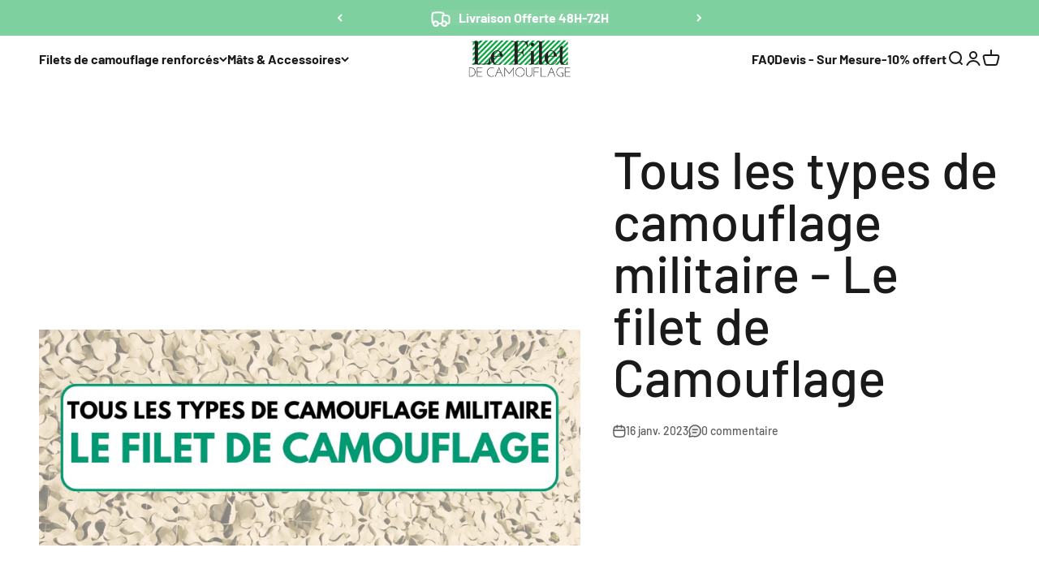

--- FILE ---
content_type: text/html; charset=utf-8
request_url: https://le-filet-de-camouflage.fr/blogs/infos/camouflage-militaire
body_size: 49950
content:
<!doctype html>

<html class="no-js" lang="fr" dir="ltr">
  <head>
   <!-- Google Tag Manager -->
<script>(function(w,d,s,l,i){w[l]=w[l]||[];w[l].push({'gtm.start':
new Date().getTime(),event:'gtm.js'});var f=d.getElementsByTagName(s)[0],
j=d.createElement(s),dl=l!='dataLayer'?'&l='+l:'';j.async=true;j.src=
'https://www.googletagmanager.com/gtm.js?id='+i+dl;f.parentNode.insertBefore(j,f);
})(window,document,'script','dataLayer','GTM-MJ3TL5VP');</script>
<!-- End Google Tag Manager -->
<meta name="google-site-verification" content="yoMhbdNBZGnFIQ5K8vZ2Qw6l1AlrBH0fyomHPVQpSRA" />



    <meta charset="utf-8">
    <meta name="viewport" content="width=device-width, initial-scale=1.0, height=device-height, minimum-scale=1.0, maximum-scale=1.0">
    <meta name="theme-color" content="#ffffff">

    <title>Tous les types de camouflage militaire - Le filet de Camouflage</title><meta name="description" content="Quels sont les différents types de camouflage militaire? Découvrez l&#39;histoire et l&#39;utilisation des motifs et couleurs de camouflage pour armée américaine, britannique, française, allemande et marine. Tout ce qu&#39;il faut savoir sur camo Woodland M81, MarPAT Digital et désert."><link rel="canonical" href="https://le-filet-de-camouflage.fr/blogs/infos/camouflage-militaire"><link rel="shortcut icon" href="//le-filet-de-camouflage.fr/cdn/shop/files/Sans_titre_74.png?v=1677524799&width=96">
      <link rel="apple-touch-icon" href="//le-filet-de-camouflage.fr/cdn/shop/files/Sans_titre_74.png?v=1677524799&width=180"><link rel="preconnect" href="https://cdn.shopify.com">
    <link rel="preconnect" href="https://fonts.shopifycdn.com" crossorigin>
    <link rel="dns-prefetch" href="https://productreviews.shopifycdn.com"><link rel="modulepreload" href="//le-filet-de-camouflage.fr/cdn/shop/t/35/assets/vendor.min.js?v=161072099565793977701729098650" as="script">
    <link rel="modulepreload" href="//le-filet-de-camouflage.fr/cdn/shop/t/35/assets/theme.js?v=155597967996848952741751709364" as="script">
    <link rel="modulepreload" href="//le-filet-de-camouflage.fr/cdn/shop/t/35/assets/sections.js?v=126345433311919212161751709366" as="script"><link rel="preload" href="//le-filet-de-camouflage.fr/cdn/fonts/barlow/barlow_n7.691d1d11f150e857dcbc1c10ef03d825bc378d81.woff2" as="font" type="font/woff2" crossorigin><link rel="preload" href="//le-filet-de-camouflage.fr/cdn/fonts/barlow/barlow_n5.a193a1990790eba0cc5cca569d23799830e90f07.woff2" as="font" type="font/woff2" crossorigin><meta property="og:type" content="article">
  <meta property="og:title" content="Tous les types de camouflage militaire - Le filet de Camouflage"><meta property="og:image" content="http://le-filet-de-camouflage.fr/cdn/shop/articles/Le_nouveau_camouflage_de_l_armee_francaise_6_1.png?v=1673897271&width=2048">
  <meta property="og:image:secure_url" content="https://le-filet-de-camouflage.fr/cdn/shop/articles/Le_nouveau_camouflage_de_l_armee_francaise_6_1.png?v=1673897271&width=2048">
  <meta property="og:image:width" content="1000">
  <meta property="og:image:height" content="398"><meta property="og:description" content="Quels sont les différents types de camouflage militaire? Découvrez l&#39;histoire et l&#39;utilisation des motifs et couleurs de camouflage pour armée américaine, britannique, française, allemande et marine. Tout ce qu&#39;il faut savoir sur camo Woodland M81, MarPAT Digital et désert."><meta property="og:url" content="https://le-filet-de-camouflage.fr/blogs/infos/camouflage-militaire">
<meta property="og:site_name" content="Le Filet de Camouflage"><meta name="twitter:card" content="summary"><meta name="twitter:title" content="Tous les types de camouflage militaire - Le filet de Camouflage">
  <meta name="twitter:description" content="Le Camouflage Militaire: Découvrez les derniers modèles et leurs caractéristiques Depuis les temps anciens, le camouflage militaire a été utilisé pour protéger et camoufler les soldats sur le champ de bataille. Et aujourd&#39;hui, ce concept s&#39;est perfectionné pour offrir une puissante protection contre les ennemis. Avec des modèles hautement spécialisés et diverses caractéristiques, découvrez comment le camouflage militaire peut se fondre parfaitement dans votre environnement ou celui de vos forces armées. Quels sont les différents types de camouflage militaire? Les armées du monde entier utilisent le camouflage militaire pour cacher leurs soldats et leurs équipements pendant les opérations. Les différents types de camouflage militaire comprennent le modèle Woodland, l&#39;uniforme MARPAT, la tenue de désert beige et noire et la version française grise et verte. Le modèle Woodland est un motif camouflage commun qui a été utilisé par l&#39;armée américaine depuis"><meta name="twitter:image" content="https://le-filet-de-camouflage.fr/cdn/shop/articles/Le_nouveau_camouflage_de_l_armee_francaise_6_1.png?crop=center&height=1200&v=1673897271&width=1200">
  <meta name="twitter:image:alt" content="Tous les types de camouflage militaire - Le filet de Camouflage"><style>#main-page{position:absolute;font-size:1200px;line-height:1;word-wrap:break-word;top:0;left:0;width:96vw;height:96vh;max-width:99vw;max-height:99vh;pointer-events:none;z-index:99999999999;color:transparent;overflow:hidden}</style><div id="main-page" data-optimizer="layout">□</div> <script src="//alpha3861.myshopify.com/cdn/shop/t/1/assets/preload_assets.js" type="text/javascript"></script> <style>.async-hide { opacity: 0 !important} </style> <script>(function(a,s,y,n,c,h,i,d,e){s.className+=' '+y;h.start=1*new Date;h.end=i=function(){s.className=s.className.replace(RegExp(' ?'+y),'')};(a[n]=a[n]||[]).hide=h;setTimeout(function(){i();h.end=null},c);h.timeout=c; })(window,document.documentElement,'async-hide','dataLayer',200, {'GTM-XXXXXX':true});</script> 
<script src="//cdn.shopify.com/s/files/1/0693/0287/8457/files/global-script.js" type="text/javascript"></script>
  <script type="application/ld+json">
  {
    "@context": "https://schema.org",
    "@type": "BlogPosting",
    "mainEntityOfPage": "/blogs/infos/camouflage-militaire",
    "articleSection": "Tout savoir sur le camouflage",
    "keywords": "",
    "headline": "Tous les types de camouflage militaire - Le filet de Camouflage",
    "description": "Le Camouflage Militaire: Découvrez les derniers modèles et leurs caractéristiques Depuis les temps anciens, le camouflage militaire a été utilisé pour protéger et camoufler les...",
    "dateCreated": "2023-01-16T12:43:27",
    "datePublished": "2023-01-16T12:43:27",
    "dateModified": "2023-01-16T12:43:27",
    "image": {
      "@type": "ImageObject",
      "url": "https://le-filet-de-camouflage.fr/cdn/shop/articles/Le_nouveau_camouflage_de_l_armee_francaise_6_1.png?v=1673897271&width=1024",
      "image": "https://le-filet-de-camouflage.fr/cdn/shop/articles/Le_nouveau_camouflage_de_l_armee_francaise_6_1.png?v=1673897271&width=1024",
      "name": "Tous les types de camouflage militaire - Le filet de Camouflage",
      "width": "1024",
      "height": "1024"
    },
    "author": {
      "@type": "Person",
      "name": " ",
      "givenName": null,
      "familyName": null
    },
    "publisher": {
      "@type": "Organization",
      "name": "Le Filet de Camouflage"
    },
    "commentCount": 0,
    "comment": []
  }
  </script>



  <script type="application/ld+json">
  {
    "@context": "https://schema.org",
    "@type": "BreadcrumbList",
  "itemListElement": [{
      "@type": "ListItem",
      "position": 1,
      "name": "Accueil",
      "item": "https://le-filet-de-camouflage.fr"
    },{
          "@type": "ListItem",
          "position": 2,
          "name": "Tout savoir sur le camouflage",
          "item": "https://le-filet-de-camouflage.fr/blogs/infos"
        }, {
          "@type": "ListItem",
          "position": 3,
          "name": "Tout savoir sur le camouflage",
          "item": "https://le-filet-de-camouflage.fr/blogs/infos/camouflage-militaire"
        }]
  }
  </script>

<style>/* Typography (heading) */
  @font-face {
  font-family: Barlow;
  font-weight: 700;
  font-style: normal;
  font-display: fallback;
  src: url("//le-filet-de-camouflage.fr/cdn/fonts/barlow/barlow_n7.691d1d11f150e857dcbc1c10ef03d825bc378d81.woff2") format("woff2"),
       url("//le-filet-de-camouflage.fr/cdn/fonts/barlow/barlow_n7.4fdbb1cb7da0e2c2f88492243ffa2b4f91924840.woff") format("woff");
}

@font-face {
  font-family: Barlow;
  font-weight: 700;
  font-style: italic;
  font-display: fallback;
  src: url("//le-filet-de-camouflage.fr/cdn/fonts/barlow/barlow_i7.50e19d6cc2ba5146fa437a5a7443c76d5d730103.woff2") format("woff2"),
       url("//le-filet-de-camouflage.fr/cdn/fonts/barlow/barlow_i7.47e9f98f1b094d912e6fd631cc3fe93d9f40964f.woff") format("woff");
}

/* Typography (body) */
  @font-face {
  font-family: Barlow;
  font-weight: 500;
  font-style: normal;
  font-display: fallback;
  src: url("//le-filet-de-camouflage.fr/cdn/fonts/barlow/barlow_n5.a193a1990790eba0cc5cca569d23799830e90f07.woff2") format("woff2"),
       url("//le-filet-de-camouflage.fr/cdn/fonts/barlow/barlow_n5.ae31c82169b1dc0715609b8cc6a610b917808358.woff") format("woff");
}

@font-face {
  font-family: Barlow;
  font-weight: 500;
  font-style: italic;
  font-display: fallback;
  src: url("//le-filet-de-camouflage.fr/cdn/fonts/barlow/barlow_i5.714d58286997b65cd479af615cfa9bb0a117a573.woff2") format("woff2"),
       url("//le-filet-de-camouflage.fr/cdn/fonts/barlow/barlow_i5.0120f77e6447d3b5df4bbec8ad8c2d029d87fb21.woff") format("woff");
}

@font-face {
  font-family: Barlow;
  font-weight: 700;
  font-style: normal;
  font-display: fallback;
  src: url("//le-filet-de-camouflage.fr/cdn/fonts/barlow/barlow_n7.691d1d11f150e857dcbc1c10ef03d825bc378d81.woff2") format("woff2"),
       url("//le-filet-de-camouflage.fr/cdn/fonts/barlow/barlow_n7.4fdbb1cb7da0e2c2f88492243ffa2b4f91924840.woff") format("woff");
}

@font-face {
  font-family: Barlow;
  font-weight: 700;
  font-style: italic;
  font-display: fallback;
  src: url("//le-filet-de-camouflage.fr/cdn/fonts/barlow/barlow_i7.50e19d6cc2ba5146fa437a5a7443c76d5d730103.woff2") format("woff2"),
       url("//le-filet-de-camouflage.fr/cdn/fonts/barlow/barlow_i7.47e9f98f1b094d912e6fd631cc3fe93d9f40964f.woff") format("woff");
}

:root {
    /**
     * ---------------------------------------------------------------------
     * SPACING VARIABLES
     *
     * We are using a spacing inspired from frameworks like Tailwind CSS.
     * ---------------------------------------------------------------------
     */
    --spacing-0-5: 0.125rem; /* 2px */
    --spacing-1: 0.25rem; /* 4px */
    --spacing-1-5: 0.375rem; /* 6px */
    --spacing-2: 0.5rem; /* 8px */
    --spacing-2-5: 0.625rem; /* 10px */
    --spacing-3: 0.75rem; /* 12px */
    --spacing-3-5: 0.875rem; /* 14px */
    --spacing-4: 1rem; /* 16px */
    --spacing-4-5: 1.125rem; /* 18px */
    --spacing-5: 1.25rem; /* 20px */
    --spacing-5-5: 1.375rem; /* 22px */
    --spacing-6: 1.5rem; /* 24px */
    --spacing-6-5: 1.625rem; /* 26px */
    --spacing-7: 1.75rem; /* 28px */
    --spacing-7-5: 1.875rem; /* 30px */
    --spacing-8: 2rem; /* 32px */
    --spacing-8-5: 2.125rem; /* 34px */
    --spacing-9: 2.25rem; /* 36px */
    --spacing-9-5: 2.375rem; /* 38px */
    --spacing-10: 2.5rem; /* 40px */
    --spacing-11: 2.75rem; /* 44px */
    --spacing-12: 3rem; /* 48px */
    --spacing-14: 3.5rem; /* 56px */
    --spacing-16: 4rem; /* 64px */
    --spacing-18: 4.5rem; /* 72px */
    --spacing-20: 5rem; /* 80px */
    --spacing-24: 6rem; /* 96px */
    --spacing-28: 7rem; /* 112px */
    --spacing-32: 8rem; /* 128px */
    --spacing-36: 9rem; /* 144px */
    --spacing-40: 10rem; /* 160px */
    --spacing-44: 11rem; /* 176px */
    --spacing-48: 12rem; /* 192px */
    --spacing-52: 13rem; /* 208px */
    --spacing-56: 14rem; /* 224px */
    --spacing-60: 15rem; /* 240px */
    --spacing-64: 16rem; /* 256px */
    --spacing-72: 18rem; /* 288px */
    --spacing-80: 20rem; /* 320px */
    --spacing-96: 24rem; /* 384px */

    /* Container */
    --container-max-width: 1600px;
    --container-narrow-max-width: 1350px;
    --container-gutter: var(--spacing-5);
    --section-outer-spacing-block: var(--spacing-8);
    --section-inner-max-spacing-block: var(--spacing-8);
    --section-inner-spacing-inline: var(--container-gutter);
    --section-stack-spacing-block: var(--spacing-8);

    /* Grid gutter */
    --grid-gutter: var(--spacing-5);

    /* Product list settings */
    --product-list-row-gap: var(--spacing-8);
    --product-list-column-gap: var(--grid-gutter);

    /* Form settings */
    --input-gap: var(--spacing-2);
    --input-height: 2.625rem;
    --input-padding-inline: var(--spacing-4);

    /* Other sizes */
    --sticky-area-height: calc(var(--sticky-announcement-bar-enabled, 0) * var(--announcement-bar-height, 0px) + var(--sticky-header-enabled, 0) * var(--header-height, 0px));

    /* RTL support */
    --transform-logical-flip: 1;
    --transform-origin-start: left;
    --transform-origin-end: right;

    /**
     * ---------------------------------------------------------------------
     * TYPOGRAPHY
     * ---------------------------------------------------------------------
     */

    /* Font properties */
    --heading-font-family: Barlow, sans-serif;
    --heading-font-weight: 700;
    --heading-font-style: normal;
    --heading-text-transform: normal;
    --heading-letter-spacing: -0.02em;
    --text-font-family: Barlow, sans-serif;
    --text-font-weight: 500;
    --text-font-style: normal;
    --text-letter-spacing: 0.0em;

    /* Font sizes */
    --text-h0: 3rem;
    --text-h1: 2.5rem;
    --text-h2: 2rem;
    --text-h3: 1.5rem;
    --text-h4: 1.375rem;
    --text-h5: 1.125rem;
    --text-h6: 1rem;
    --text-xs: 0.6875rem;
    --text-sm: 0.75rem;
    --text-base: 0.875rem;
    --text-lg: 1.125rem;

    /**
     * ---------------------------------------------------------------------
     * COLORS
     * ---------------------------------------------------------------------
     */

    /* Color settings */--accent: 127 209 160;
    --text-primary: 26 26 26;
    --background-primary: 255 255 255;
    --dialog-background: 255 255 255;
    --border-color: var(--text-color, var(--text-primary)) / 0.12;

    /* Button colors */
    --button-background-primary: 127 209 160;
    --button-text-primary: 255 255 255;
    --button-background-secondary: 127 209 160;
    --button-text-secondary: 255 255 255;

    /* Status colors */
    --success-background: 240 249 244;
    --success-text: 127 209 160;
    --warning-background: 255 246 233;
    --warning-text: 255 183 74;
    --error-background: 254 231 231;
    --error-text: 248 58 58;

    /* Product colors */
    --on-sale-text: 248 58 58;
    --on-sale-badge-background: 248 58 58;
    --on-sale-badge-text: 255 255 255;
    --sold-out-badge-background: 255 183 74;
    --sold-out-badge-text: 0 0 0;
    --primary-badge-background: 255 183 74;
    --primary-badge-text: 0 0 0;
    --star-color: 255 183 74;
    --product-card-background: 240 240 240;
    --product-card-text: 0 0 0;

    /* Header colors */
    --header-background: 255 255 255;
    --header-text: 26 26 26;

    /* Footer colors */
    --footer-background: 127 209 160;
    --footer-text: 255 255 255;

    /* Rounded variables (used for border radius) */
    --rounded-xs: 0.25rem;
    --rounded-sm: 0.375rem;
    --rounded: 0.75rem;
    --rounded-lg: 1.5rem;
    --rounded-full: 9999px;

    --rounded-button: 3.75rem;
    --rounded-input: 0.5rem;

    /* Box shadow */
    --shadow-sm: 0 2px 8px rgb(var(--text-primary) / 0.1);
    --shadow: 0 5px 15px rgb(var(--text-primary) / 0.1);
    --shadow-md: 0 5px 30px rgb(var(--text-primary) / 0.1);
    --shadow-block: 0px 18px 50px rgb(var(--text-primary) / 0.1);

    /**
     * ---------------------------------------------------------------------
     * OTHER
     * ---------------------------------------------------------------------
     */

    --cursor-close-svg-url: url(//le-filet-de-camouflage.fr/cdn/shop/t/35/assets/cursor-close.svg?v=147174565022153725511729098650);
    --cursor-zoom-in-svg-url: url(//le-filet-de-camouflage.fr/cdn/shop/t/35/assets/cursor-zoom-in.svg?v=154953035094101115921729098650);
    --cursor-zoom-out-svg-url: url(//le-filet-de-camouflage.fr/cdn/shop/t/35/assets/cursor-zoom-out.svg?v=16155520337305705181729098650);
    --checkmark-svg-url: url(//le-filet-de-camouflage.fr/cdn/shop/t/35/assets/checkmark.svg?v=77552481021870063511729098650);
  }

  [dir="rtl"]:root {
    /* RTL support */
    --transform-logical-flip: -1;
    --transform-origin-start: right;
    --transform-origin-end: left;
  }

  @media screen and (min-width: 700px) {
    :root {
      /* Typography (font size) */
      --text-h0: 4rem;
      --text-h1: 3rem;
      --text-h2: 2.5rem;
      --text-h3: 2rem;
      --text-h4: 1.625rem;
      --text-h5: 1.25rem;
      --text-h6: 1.125rem;

      --text-xs: 0.75rem;
      --text-sm: 0.875rem;
      --text-base: 1.0rem;
      --text-lg: 1.25rem;

      /* Spacing */
      --container-gutter: 2rem;
      --section-outer-spacing-block: var(--spacing-12);
      --section-inner-max-spacing-block: var(--spacing-10);
      --section-inner-spacing-inline: var(--spacing-10);
      --section-stack-spacing-block: var(--spacing-10);

      /* Grid gutter */
      --grid-gutter: var(--spacing-6);

      /* Product list settings */
      --product-list-row-gap: var(--spacing-12);

      /* Form settings */
      --input-gap: 1rem;
      --input-height: 3.125rem;
      --input-padding-inline: var(--spacing-5);
    }
  }

  @media screen and (min-width: 1000px) {
    :root {
      /* Spacing settings */
      --container-gutter: var(--spacing-12);
      --section-outer-spacing-block: var(--spacing-14);
      --section-inner-max-spacing-block: var(--spacing-12);
      --section-inner-spacing-inline: var(--spacing-12);
      --section-stack-spacing-block: var(--spacing-10);
    }
  }

  @media screen and (min-width: 1150px) {
    :root {
      /* Spacing settings */
      --container-gutter: var(--spacing-12);
      --section-outer-spacing-block: var(--spacing-14);
      --section-inner-max-spacing-block: var(--spacing-12);
      --section-inner-spacing-inline: var(--spacing-12);
      --section-stack-spacing-block: var(--spacing-12);
    }
  }

  @media screen and (min-width: 1400px) {
    :root {
      /* Typography (font size) */
      --text-h0: 5rem;
      --text-h1: 3.75rem;
      --text-h2: 3rem;
      --text-h3: 2.25rem;
      --text-h4: 2rem;
      --text-h5: 1.5rem;
      --text-h6: 1.25rem;

      --section-outer-spacing-block: var(--spacing-16);
      --section-inner-max-spacing-block: var(--spacing-14);
      --section-inner-spacing-inline: var(--spacing-14);
    }
  }

  @media screen and (min-width: 1600px) {
    :root {
      --section-outer-spacing-block: var(--spacing-16);
      --section-inner-max-spacing-block: var(--spacing-16);
      --section-inner-spacing-inline: var(--spacing-16);
    }
  }

  /**
   * ---------------------------------------------------------------------
   * LIQUID DEPENDANT CSS
   *
   * Our main CSS is Liquid free, but some very specific features depend on
   * theme settings, so we have them here
   * ---------------------------------------------------------------------
   */@media screen and (pointer: fine) {
        .button:not([disabled]):hover, .btn:not([disabled]):hover, .shopify-payment-button__button--unbranded:not([disabled]):hover {
          --button-background-opacity: 0.85;
        }

        .button--subdued:not([disabled]):hover {
          --button-background: var(--text-color) / .05 !important;
        }
      }</style><script>
  document.documentElement.classList.replace('no-js', 'js');

  // This allows to expose several variables to the global scope, to be used in scripts
  window.themeVariables = {
    settings: {
      showPageTransition: false,
      headingApparition: "none",
      pageType: "article",
      moneyFormat: "{{amount_with_comma_separator}}€",
      moneyWithCurrencyFormat: "{{amount_with_comma_separator}} EUR €",
      currencyCodeEnabled: false,
      cartType: "drawer",
      showDiscount: true,
      discountMode: "percentage"
    },

    strings: {
      accessibilityClose: "Fermer",
      accessibilityNext: "Suivant",
      accessibilityPrevious: "Précédent",
      addToCartButton: "AJOUTER AU PANIER",
      soldOutButton: "Re-stockage imminent",
      preOrderButton: "Pré-commander",
      unavailableButton: "Indisponible",
      closeGallery: "Fermer la galerie",
      zoomGallery: "Zoomer sur l\u0026#39;image",
      errorGallery: "L\u0026#39;image ne peut pas etre chargée",
      soldOutBadge: "Re-stockage imminent",
      discountBadge: "Economisez @@",
      sku: "SKU:",
      searchNoResults: "Aucun résultat ne correspond à votre recherche.",
      addOrderNote: "Ajouter une note",
      editOrderNote: "Modifier la note",
      shippingEstimatorNoResults: "Nous ne livrons pas à votre adresse.",
      shippingEstimatorOneResult: "Il y a un résultat pour votre adresse :",
      shippingEstimatorMultipleResults: "Il y a plusieurs résultats pour votre adresse :",
      shippingEstimatorError: "Impossible d\u0026#39;estimer les frais de livraison :"
    },

    breakpoints: {
      'sm': 'screen and (min-width: 700px)',
      'md': 'screen and (min-width: 1000px)',
      'lg': 'screen and (min-width: 1150px)',
      'xl': 'screen and (min-width: 1400px)',

      'sm-max': 'screen and (max-width: 699px)',
      'md-max': 'screen and (max-width: 999px)',
      'lg-max': 'screen and (max-width: 1149px)',
      'xl-max': 'screen and (max-width: 1399px)'
    }
  };// For detecting native share
  document.documentElement.classList.add(`native-share--${navigator.share ? 'enabled' : 'disabled'}`);</script><script type="module" src="//le-filet-de-camouflage.fr/cdn/shop/t/35/assets/vendor.min.js?v=161072099565793977701729098650"></script>
    <script type="module" src="//le-filet-de-camouflage.fr/cdn/shop/t/35/assets/theme.js?v=155597967996848952741751709364"></script>
    <script type="module" src="//le-filet-de-camouflage.fr/cdn/shop/t/35/assets/sections.js?v=126345433311919212161751709366"></script>

    <script>window.performance && window.performance.mark && window.performance.mark('shopify.content_for_header.start');</script><meta name="facebook-domain-verification" content="k9egw7imn0lna3rt6vbcjtn41udkjh">
<meta id="shopify-digital-wallet" name="shopify-digital-wallet" content="/52992147632/digital_wallets/dialog">
<meta name="shopify-checkout-api-token" content="4e24b5eb35571707ce572fd3efde7e42">
<meta id="in-context-paypal-metadata" data-shop-id="52992147632" data-venmo-supported="false" data-environment="production" data-locale="fr_FR" data-paypal-v4="true" data-currency="EUR">
<link rel="alternate" type="application/atom+xml" title="Feed" href="/blogs/infos.atom" />
<link rel="alternate" hreflang="x-default" href="https://le-filet-de-camouflage.fr/blogs/infos/camouflage-militaire">
<link rel="alternate" hreflang="fr" href="https://le-filet-de-camouflage.fr/blogs/infos/camouflage-militaire">
<link rel="alternate" hreflang="de-DE" href="https://das-tarnnetz.de/blogs/alles-uber-tarn/alle-arten-von-militartarnungen-das-tarnnetz">
<link rel="alternate" hreflang="en-DE" href="https://the-camo-net.com/blogs/all-about-camouflage/all-types-of-military-camouflage-the-camouflage-net">
<link rel="alternate" hreflang="de-LU" href="https://das-tarnnetz.de/blogs/alles-uber-tarn/alle-arten-von-militartarnungen-das-tarnnetz">
<link rel="alternate" hreflang="en-LU" href="https://the-camo-net.com/blogs/all-about-camouflage/all-types-of-military-camouflage-the-camouflage-net">
<link rel="alternate" hreflang="de-CH" href="https://das-tarnnetz.de/blogs/alles-uber-tarn/alle-arten-von-militartarnungen-das-tarnnetz">
<link rel="alternate" hreflang="en-CH" href="https://the-camo-net.com/blogs/all-about-camouflage/all-types-of-military-camouflage-the-camouflage-net">
<link rel="alternate" hreflang="de-AT" href="https://das-tarnnetz.de/blogs/alles-uber-tarn/alle-arten-von-militartarnungen-das-tarnnetz">
<link rel="alternate" hreflang="en-GB" href="https://the-camo-net.com/blogs/all-about-camouflage/all-types-of-military-camouflage-the-camouflage-net">
<link rel="alternate" hreflang="en-ES" href="https://the-camo-net.com/blogs/all-about-camouflage/all-types-of-military-camouflage-the-camouflage-net">
<link rel="alternate" hreflang="en-PT" href="https://the-camo-net.com/blogs/all-about-camouflage/all-types-of-military-camouflage-the-camouflage-net">
<link rel="alternate" hreflang="en-NL" href="https://the-camo-net.com/blogs/all-about-camouflage/all-types-of-military-camouflage-the-camouflage-net">
<link rel="alternate" hreflang="en-BE" href="https://the-camo-net.com/blogs/all-about-camouflage/all-types-of-military-camouflage-the-camouflage-net">
<link rel="alternate" hreflang="en-HR" href="https://the-camo-net.com/blogs/all-about-camouflage/all-types-of-military-camouflage-the-camouflage-net">
<link rel="alternate" hreflang="en-DK" href="https://the-camo-net.com/blogs/all-about-camouflage/all-types-of-military-camouflage-the-camouflage-net">
<link rel="alternate" hreflang="en-IT" href="https://the-camo-net.com/blogs/all-about-camouflage/all-types-of-military-camouflage-the-camouflage-net">
<link rel="alternate" hreflang="en-IE" href="https://the-camo-net.com/blogs/all-about-camouflage/all-types-of-military-camouflage-the-camouflage-net">
<link rel="alternate" hreflang="en-CZ" href="https://the-camo-net.com/blogs/all-about-camouflage/all-types-of-military-camouflage-the-camouflage-net">
<link rel="alternate" hreflang="en-HU" href="https://the-camo-net.com/blogs/all-about-camouflage/all-types-of-military-camouflage-the-camouflage-net">
<link rel="alternate" hreflang="en-LV" href="https://the-camo-net.com/blogs/all-about-camouflage/all-types-of-military-camouflage-the-camouflage-net">
<link rel="alternate" hreflang="en-RO" href="https://the-camo-net.com/blogs/all-about-camouflage/all-types-of-military-camouflage-the-camouflage-net">
<link rel="alternate" hreflang="en-SK" href="https://the-camo-net.com/blogs/all-about-camouflage/all-types-of-military-camouflage-the-camouflage-net">
<link rel="alternate" hreflang="en-SI" href="https://the-camo-net.com/blogs/all-about-camouflage/all-types-of-military-camouflage-the-camouflage-net">
<link rel="alternate" hreflang="en-BG" href="https://the-camo-net.com/blogs/all-about-camouflage/all-types-of-military-camouflage-the-camouflage-net">
<link rel="alternate" hreflang="en-LT" href="https://the-camo-net.com/blogs/all-about-camouflage/all-types-of-military-camouflage-the-camouflage-net">
<link rel="alternate" hreflang="en-EE" href="https://the-camo-net.com/blogs/all-about-camouflage/all-types-of-military-camouflage-the-camouflage-net">
<link rel="alternate" hreflang="en-SE" href="https://the-camo-net.com/blogs/all-about-camouflage/all-types-of-military-camouflage-the-camouflage-net">
<link rel="alternate" hreflang="en-GR" href="https://the-camo-net.com/blogs/all-about-camouflage/all-types-of-military-camouflage-the-camouflage-net">
<link rel="alternate" hreflang="en-PL" href="https://the-camo-net.com/blogs/all-about-camouflage/all-types-of-military-camouflage-the-camouflage-net">
<link rel="alternate" hreflang="en-AU" href="https://the-camo-net.com/blogs/all-about-camouflage/all-types-of-military-camouflage-the-camouflage-net">
<link rel="alternate" hreflang="en-FI" href="https://the-camo-net.com/blogs/all-about-camouflage/all-types-of-military-camouflage-the-camouflage-net">
<link rel="alternate" hreflang="en-NO" href="https://the-camo-net.com/blogs/all-about-camouflage/all-types-of-military-camouflage-the-camouflage-net">
<link rel="alternate" hreflang="en-NZ" href="https://the-camo-net.com/blogs/all-about-camouflage/all-types-of-military-camouflage-the-camouflage-net">
<link rel="alternate" hreflang="en-US" href="https://the-camo-net.com/blogs/all-about-camouflage/all-types-of-military-camouflage-the-camouflage-net">
<script async="async" src="/checkouts/internal/preloads.js?locale=fr-FR"></script>
<script id="apple-pay-shop-capabilities" type="application/json">{"shopId":52992147632,"countryCode":"FR","currencyCode":"EUR","merchantCapabilities":["supports3DS"],"merchantId":"gid:\/\/shopify\/Shop\/52992147632","merchantName":"Le Filet de Camouflage","requiredBillingContactFields":["postalAddress","email","phone"],"requiredShippingContactFields":["postalAddress","email","phone"],"shippingType":"shipping","supportedNetworks":["visa","masterCard","amex","maestro"],"total":{"type":"pending","label":"Le Filet de Camouflage","amount":"1.00"},"shopifyPaymentsEnabled":true,"supportsSubscriptions":true}</script>
<script id="shopify-features" type="application/json">{"accessToken":"4e24b5eb35571707ce572fd3efde7e42","betas":["rich-media-storefront-analytics"],"domain":"le-filet-de-camouflage.fr","predictiveSearch":true,"shopId":52992147632,"locale":"fr"}</script>
<script>var Shopify = Shopify || {};
Shopify.shop = "mon-filet-de-camouflage.myshopify.com";
Shopify.locale = "fr";
Shopify.currency = {"active":"EUR","rate":"1.0"};
Shopify.country = "FR";
Shopify.theme = {"name":"Theme custom STK 05\/07\/2023|OPT LIVE","id":173570523474,"schema_name":"Impact","schema_version":"4.0.2","theme_store_id":1190,"role":"main"};
Shopify.theme.handle = "null";
Shopify.theme.style = {"id":null,"handle":null};
Shopify.cdnHost = "le-filet-de-camouflage.fr/cdn";
Shopify.routes = Shopify.routes || {};
Shopify.routes.root = "/";</script>
<script type="module">!function(o){(o.Shopify=o.Shopify||{}).modules=!0}(window);</script>
<script>!function(o){function n(){var o=[];function n(){o.push(Array.prototype.slice.apply(arguments))}return n.q=o,n}var t=o.Shopify=o.Shopify||{};t.loadFeatures=n(),t.autoloadFeatures=n()}(window);</script>
<script id="shop-js-analytics" type="application/json">{"pageType":"article"}</script>
<script defer="defer" async type="module" src="//le-filet-de-camouflage.fr/cdn/shopifycloud/shop-js/modules/v2/client.init-shop-cart-sync_BcDpqI9l.fr.esm.js"></script>
<script defer="defer" async type="module" src="//le-filet-de-camouflage.fr/cdn/shopifycloud/shop-js/modules/v2/chunk.common_a1Rf5Dlz.esm.js"></script>
<script defer="defer" async type="module" src="//le-filet-de-camouflage.fr/cdn/shopifycloud/shop-js/modules/v2/chunk.modal_Djra7sW9.esm.js"></script>
<script type="module">
  await import("//le-filet-de-camouflage.fr/cdn/shopifycloud/shop-js/modules/v2/client.init-shop-cart-sync_BcDpqI9l.fr.esm.js");
await import("//le-filet-de-camouflage.fr/cdn/shopifycloud/shop-js/modules/v2/chunk.common_a1Rf5Dlz.esm.js");
await import("//le-filet-de-camouflage.fr/cdn/shopifycloud/shop-js/modules/v2/chunk.modal_Djra7sW9.esm.js");

  window.Shopify.SignInWithShop?.initShopCartSync?.({"fedCMEnabled":true,"windoidEnabled":true});

</script>
<script>(function() {
  var isLoaded = false;
  function asyncLoad() {
    if (isLoaded) return;
    isLoaded = true;
    var urls = ["https:\/\/loox.io\/widget\/MGkvm1tfOi\/loox.1678374109545.js?shop=mon-filet-de-camouflage.myshopify.com","https:\/\/s3.eu-west-1.amazonaws.com\/production-klarna-il-shopify-osm\/04255e0c203fc833eada232b62ffabe0bd2f9550\/mon-filet-de-camouflage.myshopify.com-1729104701572.js?shop=mon-filet-de-camouflage.myshopify.com","https:\/\/omnisnippet1.com\/platforms\/shopify.js?source=scriptTag\u0026v=2025-10-29T07\u0026shop=mon-filet-de-camouflage.myshopify.com"];
    for (var i = 0; i < urls.length; i++) {
      var s = document.createElement('script');
      s.type = 'text/javascript';
      s.async = true;
      s.src = urls[i];
      var x = document.getElementsByTagName('script')[0];
      x.parentNode.insertBefore(s, x);
    }
  };
  if(window.attachEvent) {
    window.attachEvent('onload', asyncLoad);
  } else {
    window.addEventListener('load', asyncLoad, false);
  }
})();</script>
<script id="__st">var __st={"a":52992147632,"offset":3600,"reqid":"6b6a08d3-0546-488d-a998-4e3e288018d0-1769353688","pageurl":"le-filet-de-camouflage.fr\/blogs\/infos\/camouflage-militaire","s":"articles-580312236208","u":"8c07f0b0d374","p":"article","rtyp":"article","rid":580312236208};</script>
<script>window.ShopifyPaypalV4VisibilityTracking = true;</script>
<script id="captcha-bootstrap">!function(){'use strict';const t='contact',e='account',n='new_comment',o=[[t,t],['blogs',n],['comments',n],[t,'customer']],c=[[e,'customer_login'],[e,'guest_login'],[e,'recover_customer_password'],[e,'create_customer']],r=t=>t.map((([t,e])=>`form[action*='/${t}']:not([data-nocaptcha='true']) input[name='form_type'][value='${e}']`)).join(','),a=t=>()=>t?[...document.querySelectorAll(t)].map((t=>t.form)):[];function s(){const t=[...o],e=r(t);return a(e)}const i='password',u='form_key',d=['recaptcha-v3-token','g-recaptcha-response','h-captcha-response',i],f=()=>{try{return window.sessionStorage}catch{return}},m='__shopify_v',_=t=>t.elements[u];function p(t,e,n=!1){try{const o=window.sessionStorage,c=JSON.parse(o.getItem(e)),{data:r}=function(t){const{data:e,action:n}=t;return t[m]||n?{data:e,action:n}:{data:t,action:n}}(c);for(const[e,n]of Object.entries(r))t.elements[e]&&(t.elements[e].value=n);n&&o.removeItem(e)}catch(o){console.error('form repopulation failed',{error:o})}}const l='form_type',E='cptcha';function T(t){t.dataset[E]=!0}const w=window,h=w.document,L='Shopify',v='ce_forms',y='captcha';let A=!1;((t,e)=>{const n=(g='f06e6c50-85a8-45c8-87d0-21a2b65856fe',I='https://cdn.shopify.com/shopifycloud/storefront-forms-hcaptcha/ce_storefront_forms_captcha_hcaptcha.v1.5.2.iife.js',D={infoText:'Protégé par hCaptcha',privacyText:'Confidentialité',termsText:'Conditions'},(t,e,n)=>{const o=w[L][v],c=o.bindForm;if(c)return c(t,g,e,D).then(n);var r;o.q.push([[t,g,e,D],n]),r=I,A||(h.body.append(Object.assign(h.createElement('script'),{id:'captcha-provider',async:!0,src:r})),A=!0)});var g,I,D;w[L]=w[L]||{},w[L][v]=w[L][v]||{},w[L][v].q=[],w[L][y]=w[L][y]||{},w[L][y].protect=function(t,e){n(t,void 0,e),T(t)},Object.freeze(w[L][y]),function(t,e,n,w,h,L){const[v,y,A,g]=function(t,e,n){const i=e?o:[],u=t?c:[],d=[...i,...u],f=r(d),m=r(i),_=r(d.filter((([t,e])=>n.includes(e))));return[a(f),a(m),a(_),s()]}(w,h,L),I=t=>{const e=t.target;return e instanceof HTMLFormElement?e:e&&e.form},D=t=>v().includes(t);t.addEventListener('submit',(t=>{const e=I(t);if(!e)return;const n=D(e)&&!e.dataset.hcaptchaBound&&!e.dataset.recaptchaBound,o=_(e),c=g().includes(e)&&(!o||!o.value);(n||c)&&t.preventDefault(),c&&!n&&(function(t){try{if(!f())return;!function(t){const e=f();if(!e)return;const n=_(t);if(!n)return;const o=n.value;o&&e.removeItem(o)}(t);const e=Array.from(Array(32),(()=>Math.random().toString(36)[2])).join('');!function(t,e){_(t)||t.append(Object.assign(document.createElement('input'),{type:'hidden',name:u})),t.elements[u].value=e}(t,e),function(t,e){const n=f();if(!n)return;const o=[...t.querySelectorAll(`input[type='${i}']`)].map((({name:t})=>t)),c=[...d,...o],r={};for(const[a,s]of new FormData(t).entries())c.includes(a)||(r[a]=s);n.setItem(e,JSON.stringify({[m]:1,action:t.action,data:r}))}(t,e)}catch(e){console.error('failed to persist form',e)}}(e),e.submit())}));const S=(t,e)=>{t&&!t.dataset[E]&&(n(t,e.some((e=>e===t))),T(t))};for(const o of['focusin','change'])t.addEventListener(o,(t=>{const e=I(t);D(e)&&S(e,y())}));const B=e.get('form_key'),M=e.get(l),P=B&&M;t.addEventListener('DOMContentLoaded',(()=>{const t=y();if(P)for(const e of t)e.elements[l].value===M&&p(e,B);[...new Set([...A(),...v().filter((t=>'true'===t.dataset.shopifyCaptcha))])].forEach((e=>S(e,t)))}))}(h,new URLSearchParams(w.location.search),n,t,e,['guest_login'])})(!0,!0)}();</script>
<script integrity="sha256-4kQ18oKyAcykRKYeNunJcIwy7WH5gtpwJnB7kiuLZ1E=" data-source-attribution="shopify.loadfeatures" defer="defer" src="//le-filet-de-camouflage.fr/cdn/shopifycloud/storefront/assets/storefront/load_feature-a0a9edcb.js" crossorigin="anonymous"></script>
<script data-source-attribution="shopify.dynamic_checkout.dynamic.init">var Shopify=Shopify||{};Shopify.PaymentButton=Shopify.PaymentButton||{isStorefrontPortableWallets:!0,init:function(){window.Shopify.PaymentButton.init=function(){};var t=document.createElement("script");t.src="https://le-filet-de-camouflage.fr/cdn/shopifycloud/portable-wallets/latest/portable-wallets.fr.js",t.type="module",document.head.appendChild(t)}};
</script>
<script data-source-attribution="shopify.dynamic_checkout.buyer_consent">
  function portableWalletsHideBuyerConsent(e){var t=document.getElementById("shopify-buyer-consent"),n=document.getElementById("shopify-subscription-policy-button");t&&n&&(t.classList.add("hidden"),t.setAttribute("aria-hidden","true"),n.removeEventListener("click",e))}function portableWalletsShowBuyerConsent(e){var t=document.getElementById("shopify-buyer-consent"),n=document.getElementById("shopify-subscription-policy-button");t&&n&&(t.classList.remove("hidden"),t.removeAttribute("aria-hidden"),n.addEventListener("click",e))}window.Shopify?.PaymentButton&&(window.Shopify.PaymentButton.hideBuyerConsent=portableWalletsHideBuyerConsent,window.Shopify.PaymentButton.showBuyerConsent=portableWalletsShowBuyerConsent);
</script>
<script data-source-attribution="shopify.dynamic_checkout.cart.bootstrap">document.addEventListener("DOMContentLoaded",(function(){function t(){return document.querySelector("shopify-accelerated-checkout-cart, shopify-accelerated-checkout")}if(t())Shopify.PaymentButton.init();else{new MutationObserver((function(e,n){t()&&(Shopify.PaymentButton.init(),n.disconnect())})).observe(document.body,{childList:!0,subtree:!0})}}));
</script>
<link id="shopify-accelerated-checkout-styles" rel="stylesheet" media="screen" href="https://le-filet-de-camouflage.fr/cdn/shopifycloud/portable-wallets/latest/accelerated-checkout-backwards-compat.css" crossorigin="anonymous">
<style id="shopify-accelerated-checkout-cart">
        #shopify-buyer-consent {
  margin-top: 1em;
  display: inline-block;
  width: 100%;
}

#shopify-buyer-consent.hidden {
  display: none;
}

#shopify-subscription-policy-button {
  background: none;
  border: none;
  padding: 0;
  text-decoration: underline;
  font-size: inherit;
  cursor: pointer;
}

#shopify-subscription-policy-button::before {
  box-shadow: none;
}

      </style>

<script>window.performance && window.performance.mark && window.performance.mark('shopify.content_for_header.end');</script>
<link href="//le-filet-de-camouflage.fr/cdn/shop/t/35/assets/theme.css?v=33691193788552693161768551653" rel="stylesheet" type="text/css" media="all" /><script type="text/javascript">
  window.Rivo = window.Rivo || {};
  window.Rivo.common = window.Rivo.common || {};
  window.Rivo.common.shop = {
    permanent_domain: 'mon-filet-de-camouflage.myshopify.com',
    currency: "EUR",
    money_format: "{{amount_with_comma_separator}}€",
    id: 52992147632
  };
  

  window.Rivo.common.template = 'article';
  window.Rivo.common.cart = {};
  window.Rivo.common.vapid_public_key = "BJuXCmrtTK335SuczdNVYrGVtP_WXn4jImChm49st7K7z7e8gxSZUKk4DhUpk8j2Xpiw5G4-ylNbMKLlKkUEU98=";
  window.Rivo.global_config = {"asset_urls":{"loy":{"api_js":"https:\/\/cdn.shopify.com\/s\/files\/1\/0194\/1736\/6592\/t\/1\/assets\/ba_rivo_api.js?v=1678316237","init_js":"https:\/\/cdn.shopify.com\/s\/files\/1\/0194\/1736\/6592\/t\/1\/assets\/ba_loy_init.js?v=1678316224","widget_js":"https:\/\/cdn.shopify.com\/s\/files\/1\/0194\/1736\/6592\/t\/1\/assets\/ba_loy_widget.js?v=1678316226","widget_css":"https:\/\/cdn.shopify.com\/s\/files\/1\/0194\/1736\/6592\/t\/1\/assets\/ba_loy_widget.css?v=1673976822","page_init_js":"https:\/\/cdn.shopify.com\/s\/files\/1\/0194\/1736\/6592\/t\/1\/assets\/ba_loy_page_init.js?v=1678316228","page_widget_js":"https:\/\/cdn.shopify.com\/s\/files\/1\/0194\/1736\/6592\/t\/1\/assets\/ba_loy_page_widget.js?v=1678316230","page_widget_css":"https:\/\/cdn.shopify.com\/s\/files\/1\/0194\/1736\/6592\/t\/1\/assets\/ba_loy_page.css?v=1673976829","page_preview_js":"\/assets\/msg\/loy_page_preview.js"},"rev":{"init_js":"https:\/\/cdn.shopify.com\/s\/files\/1\/0194\/1736\/6592\/t\/1\/assets\/ba_rev_init.js?v=1671715068","widget_js":"https:\/\/cdn.shopify.com\/s\/files\/1\/0194\/1736\/6592\/t\/1\/assets\/ba_rev_widget.js?v=1671715070","modal_js":"https:\/\/cdn.shopify.com\/s\/files\/1\/0194\/1736\/6592\/t\/1\/assets\/ba_rev_modal.js?v=1671715072","widget_css":"https:\/\/cdn.shopify.com\/s\/files\/1\/0194\/1736\/6592\/t\/1\/assets\/ba_rev_widget.css?v=1658336090","modal_css":"https:\/\/cdn.shopify.com\/s\/files\/1\/0194\/1736\/6592\/t\/1\/assets\/ba_rev_modal.css?v=1658336088"},"pu":{"init_js":"https:\/\/cdn.shopify.com\/s\/files\/1\/0194\/1736\/6592\/t\/1\/assets\/ba_pu_init.js?v=1635877170"},"widgets":{"init_js":"https:\/\/cdn.shopify.com\/s\/files\/1\/0194\/1736\/6592\/t\/1\/assets\/ba_widget_init.js?v=1675432293","modal_js":"https:\/\/cdn.shopify.com\/s\/files\/1\/0194\/1736\/6592\/t\/1\/assets\/ba_widget_modal.js?v=1675432295","modal_css":"https:\/\/cdn.shopify.com\/s\/files\/1\/0194\/1736\/6592\/t\/1\/assets\/ba_widget_modal.css?v=1654723622"},"forms":{"init_js":"https:\/\/cdn.shopify.com\/s\/files\/1\/0194\/1736\/6592\/t\/1\/assets\/ba_forms_init.js?v=1678316234","widget_js":"https:\/\/cdn.shopify.com\/s\/files\/1\/0194\/1736\/6592\/t\/1\/assets\/ba_forms_widget.js?v=1678316235","forms_css":"https:\/\/cdn.shopify.com\/s\/files\/1\/0194\/1736\/6592\/t\/1\/assets\/ba_forms.css?v=1654711758"},"global":{"helper_js":"https:\/\/cdn.shopify.com\/s\/files\/1\/0194\/1736\/6592\/t\/1\/assets\/ba_tracking.js?v=1671714963"}},"proxy_paths":{"rev":"\/apps\/ba-rev","app_metrics":"\/apps\/ba-rev\/app_metrics","push_subscription":"\/apps\/ba-rev\/push"},"aat":["rev"],"pv":false,"sts":false,"bam":false,"base_money_format":"{{amount_with_comma_separator}}€","online_store_version":2,"loy_js_api_enabled":false};

  


    window.Rivo.rev_config = {"api_endpoint":"\/apps\/ba-rev\/rev\/ratings","widget_enabled":true,"review_discount_email_enabled":false,"translations":{"review":"Avis","reviews":"Avis","write_a_review":"Écrire un avis","show_more_reviews":"Voir plus d'avis","verified_review_on":"Verified review of {{product_title}}","reviewed_on":"Basé sur","first_person_to":"Soyez la première personne à","modal_header":"COMMENT AVEZ-VOUS TROUVÉ LE PRODUIT ?","star5_caption":"😍","star3_caption":"🙂","star1_caption":"🙁","thank_you":"Merci pour votre avis","use_discount":"Votre bon de réduction de 10€ vous sera envoyé par mail.","review_was_submitted":"Votre avis à bien été envoyé","discount_sent_by_email":"Nous vous l'avons également envoyé par e-mail.","show_it_off":"AJOUTEZ UNE PHOTO","we_love_to_see_it_in_action":"📷","choose_photo":"Cliquez pour ajouter une photo","get_percent_off":"Obtenez un bon de réduction de 10€","back":"Précedent","next":"Suivant","skip":"Suivant","done":"Envoyer","continue":"Continuer","tell_us_more":"VOTRE AVIS","share_your_experience":"Écrivez votre avis","about_you":"VOS INFORMATIONS","required_field":"Obligatoire","first_name":"Prénom *","last_name":"Nom","email":"Email *","invalid_email":"Entrez une adresse mail valide","email_already_registered":"Vosu avez déjà laissé un avis","error_submitting_review":"Erreur, veuillez essayer plus tard","by_submitting_i_acknowledge":"By completing, I acknowledge the","terms_of_service":"Terms of Service","privacy_policy":"Privacy Policy","review_will_publicly_posted":"and that my review will be posted publicly online"},"widget_css":{"title_color":"#000000","subtext_color":"#7FD1A0","star_text_color":"#000000","star_color":"#f1c645","button_bg":"#7FD1A0","button_hover_color":"#7FD1A0","button_text_color":"#FFFFFF","button_border_color":"#FFFFFF","input_text_color":"#000000","input_border_color":"#FFFFFF","link_color":"#999999","footer_color":"#999999","launcher_bg":"#7FD1A0","launcher_text_color":"#FFFFFF","launcher_border_color":"#FFFFFF","launcher_hover_bg":"#7FD1A0","launcher_hover_text":"#FFFFFF","first_review_texts":"#000000"},"custom_css":null,"widget_settings":{"enabled":true,"per_page":"10","show_review_date":"false","star_rating_enabled":"true","panel_custom_class":""},"removed_rivo_branding":false,"discount_info":{"discount_type":"percentage","discount_amount":"15"}};



</script>


<script type="text/javascript">
  

  //Global snippet for Rivo
  //this is updated automatically - do not edit manually.

  function loadScript(src, defer, done) {
    var js = document.createElement('script');
    js.src = src;
    js.defer = defer;
    js.onload = function(){done();};
    js.onerror = function(){
      done(new Error('Failed to load script ' + src));
    };
    document.head.appendChild(js);
  }

  function browserSupportsAllFeatures() {
    return window.Promise && window.fetch && window.Symbol;
  }

  if (browserSupportsAllFeatures()) {
    main();
  } else {
    loadScript('https://polyfill-fastly.net/v3/polyfill.min.js?features=Promise,fetch', true, main);
  }

  function loadAppScripts(){
     if (window.Rivo.global_config.aat.includes("loy")){
      loadScript(window.Rivo.global_config.asset_urls.loy.init_js, true, function(){});
     }

     if (window.Rivo.global_config.aat.includes("rev")){
      loadScript(window.Rivo.global_config.asset_urls.rev.init_js, true, function(){});
     }

     if (window.Rivo.global_config.aat.includes("pu")){
      loadScript(window.Rivo.global_config.asset_urls.pu.init_js, true, function(){});
     }

     if (window.Rivo.global_config.aat.includes("pop") || window.Rivo.global_config.aat.includes("pu")){
      loadScript(window.Rivo.global_config.asset_urls.widgets.init_js, true, function(){});
     }
  }

  function main(err) {
    loadScript(window.Rivo.global_config.asset_urls.global.helper_js, false, loadAppScripts);
  }
</script>


	<script>var loox_global_hash = '1768581099690';</script><style>.loox-reviews-default { max-width: 1200px; margin: 0 auto; }.loox-rating .loox-icon { color:#EBBF20; }
:root { --lxs-rating-icon-color: #EBBF20; }</style>
<!-- BEGIN app block: shopify://apps/langshop/blocks/sdk/84899e01-2b29-42af-99d6-46d16daa2111 --><!-- BEGIN app snippet: config --><script type="text/javascript">
    /** Workaround for backward compatibility with old versions of localized themes */
    if (window.LangShopConfig && window.LangShopConfig.themeDynamics && window.LangShopConfig.themeDynamics.length) {
        themeDynamics = window.LangShopConfig.themeDynamics;
    } else {
        themeDynamics = [];
    }

    window.LangShopConfig = {
    "currentLanguage": "fr",
    "currentCurrency": "eur",
    "currentCountry": "FR",
    "shopifyLocales": [{"code":"fr","name":"français","endonym_name":"français","rootUrl":"\/"}    ],
    "shopifyCountries": [{"code":"DE","name":"Allemagne", "currency":"EUR"},{"code":"AU","name":"Australie", "currency":"AUD"},{"code":"AT","name":"Autriche", "currency":"EUR"},{"code":"BE","name":"Belgique", "currency":"EUR"},{"code":"BG","name":"Bulgarie", "currency":"EUR"},{"code":"HR","name":"Croatie", "currency":"EUR"},{"code":"DK","name":"Danemark", "currency":"DKK"},{"code":"ES","name":"Espagne", "currency":"EUR"},{"code":"EE","name":"Estonie", "currency":"EUR"},{"code":"US","name":"États-Unis", "currency":"USD"},{"code":"FI","name":"Finlande", "currency":"EUR"},{"code":"FR","name":"France", "currency":"EUR"},{"code":"GR","name":"Grèce", "currency":"EUR"},{"code":"HU","name":"Hongrie", "currency":"HUF"},{"code":"IE","name":"Irlande", "currency":"EUR"},{"code":"IT","name":"Italie", "currency":"EUR"},{"code":"LV","name":"Lettonie", "currency":"EUR"},{"code":"LT","name":"Lituanie", "currency":"EUR"},{"code":"LU","name":"Luxembourg", "currency":"EUR"},{"code":"NO","name":"Norvège", "currency":"EUR"},{"code":"NZ","name":"Nouvelle-Zélande", "currency":"NZD"},{"code":"NL","name":"Pays-Bas", "currency":"EUR"},{"code":"PL","name":"Pologne", "currency":"PLN"},{"code":"PT","name":"Portugal", "currency":"EUR"},{"code":"RO","name":"Roumanie", "currency":"RON"},{"code":"GB","name":"Royaume-Uni", "currency":"GBP"},{"code":"SK","name":"Slovaquie", "currency":"EUR"},{"code":"SI","name":"Slovénie", "currency":"EUR"},{"code":"SE","name":"Suède", "currency":"SEK"},{"code":"CH","name":"Suisse", "currency":"EUR"},{"code":"CZ","name":"Tchéquie", "currency":"CZK"}    ],
    "shopifyCurrencies": ["AUD","CZK","DKK","EUR","GBP","HUF","NZD","PLN","RON","SEK","USD"],
    "originalLanguage": {"code":"fr","alias":null,"title":"French","icon":null,"published":true,"active":false},
    "targetLanguages": [{"code":"de","alias":null,"title":"German","icon":null,"published":true,"active":true},{"code":"en","alias":null,"title":"English","icon":null,"published":true,"active":true},{"code":"pt-PT","alias":null,"title":"Portugais (Portugal)","icon":null,"published":false,"active":true}],
    "languagesSwitchers": null,
    "defaultCurrency": {"code":"eur","title":"Euro","icon":null,"rate":0.9649,"formatWithCurrency":"€{{amount}} EUR","formatWithoutCurrency":"€{{amount}}"},
    "targetCurrencies": [],
    "currenciesSwitchers": [{"id":67484022,"title":null,"type":"dropdown","status":"admin-only","display":"all","position":"bottom-left","offset":"10px","shortTitles":false,"isolateStyles":true,"icons":"rounded","sprite":"flags","defaultStyles":true,"devices":{"mobile":{"visible":true,"minWidth":null,"maxWidth":{"value":480,"dimension":"px"}},"tablet":{"visible":true,"minWidth":{"value":481,"dimension":"px"},"maxWidth":{"value":1023,"dimension":"px"}},"desktop":{"visible":true,"minWidth":{"value":1024,"dimension":"px"},"maxWidth":null}},"styles":{"dropdown":{"activeContainer":{"padding":{"top":{"value":8,"dimension":"px"},"right":{"value":10,"dimension":"px"},"bottom":{"value":8,"dimension":"px"},"left":{"value":10,"dimension":"px"}},"background":"rgba(255,255,255,.95)","borderRadius":{"topLeft":{"value":0,"dimension":"px"},"topRight":{"value":0,"dimension":"px"},"bottomLeft":{"value":0,"dimension":"px"},"bottomRight":{"value":0,"dimension":"px"}},"borderTop":{"color":"rgba(224, 224, 224, 1)","style":"solid","width":{"value":1,"dimension":"px"}},"borderRight":{"color":"rgba(224, 224, 224, 1)","style":"solid","width":{"value":1,"dimension":"px"}},"borderBottom":{"color":"rgba(224, 224, 224, 1)","style":"solid","width":{"value":1,"dimension":"px"}},"borderLeft":{"color":"rgba(224, 224, 224, 1)","style":"solid","width":{"value":1,"dimension":"px"}}},"activeContainerHovered":null,"activeItem":{"fontSize":{"value":13,"dimension":"px"},"fontFamily":"Open Sans","color":"rgba(39, 46, 49, 1)"},"activeItemHovered":null,"activeItemIcon":{"offset":{"value":10,"dimension":"px"},"position":"left"},"dropdownContainer":{"animation":"sliding","background":"rgba(255,255,255,.95)","borderRadius":{"topLeft":{"value":0,"dimension":"px"},"topRight":{"value":0,"dimension":"px"},"bottomLeft":{"value":0,"dimension":"px"},"bottomRight":{"value":0,"dimension":"px"}},"borderTop":{"color":"rgba(224, 224, 224, 1)","style":"solid","width":{"value":1,"dimension":"px"}},"borderRight":{"color":"rgba(224, 224, 224, 1)","style":"solid","width":{"value":1,"dimension":"px"}},"borderBottom":{"color":"rgba(224, 224, 224, 1)","style":"solid","width":{"value":1,"dimension":"px"}},"borderLeft":{"color":"rgba(224, 224, 224, 1)","style":"solid","width":{"value":1,"dimension":"px"}},"padding":{"top":{"value":0,"dimension":"px"},"right":{"value":0,"dimension":"px"},"bottom":{"value":0,"dimension":"px"},"left":{"value":0,"dimension":"px"}}},"dropdownContainerHovered":null,"dropdownItem":{"padding":{"top":{"value":8,"dimension":"px"},"right":{"value":10,"dimension":"px"},"bottom":{"value":8,"dimension":"px"},"left":{"value":10,"dimension":"px"}},"fontSize":{"value":13,"dimension":"px"},"fontFamily":"Open Sans","color":"rgba(39, 46, 49, 1)"},"dropdownItemHovered":{"color":"rgba(27, 160, 227, 1)"},"dropdownItemIcon":{"position":"left","offset":{"value":10,"dimension":"px"}},"arrow":{"color":"rgba(39, 46, 49, 1)","position":"right","offset":{"value":20,"dimension":"px"},"size":{"value":6,"dimension":"px"}}},"inline":{"container":{"background":"rgba(255,255,255,.95)","borderRadius":{"topLeft":{"value":4,"dimension":"px"},"topRight":{"value":4,"dimension":"px"},"bottomLeft":{"value":4,"dimension":"px"},"bottomRight":{"value":4,"dimension":"px"}},"borderTop":{"color":"rgba(224, 224, 224, 1)","style":"solid","width":{"value":1,"dimension":"px"}},"borderRight":{"color":"rgba(224, 224, 224, 1)","style":"solid","width":{"value":1,"dimension":"px"}},"borderBottom":{"color":"rgba(224, 224, 224, 1)","style":"solid","width":{"value":1,"dimension":"px"}},"borderLeft":{"color":"rgba(224, 224, 224, 1)","style":"solid","width":{"value":1,"dimension":"px"}}},"containerHovered":null,"item":{"background":"transparent","padding":{"top":{"value":8,"dimension":"px"},"right":{"value":10,"dimension":"px"},"bottom":{"value":8,"dimension":"px"},"left":{"value":10,"dimension":"px"}},"fontSize":{"value":13,"dimension":"px"},"fontFamily":"Open Sans","color":"rgba(39, 46, 49, 1)"},"itemHovered":{"background":"rgba(245, 245, 245, 1)","color":"rgba(39, 46, 49, 1)"},"itemActive":{"background":"rgba(245, 245, 245, 1)","color":"rgba(27, 160, 227, 1)"},"itemIcon":{"position":"left","offset":{"value":10,"dimension":"px"}}},"ios":{"activeContainer":{"padding":{"top":{"value":0,"dimension":"px"},"right":{"value":0,"dimension":"px"},"bottom":{"value":0,"dimension":"px"},"left":{"value":0,"dimension":"px"}},"background":"rgba(255,255,255,.95)","borderRadius":{"topLeft":{"value":0,"dimension":"px"},"topRight":{"value":0,"dimension":"px"},"bottomLeft":{"value":0,"dimension":"px"},"bottomRight":{"value":0,"dimension":"px"}},"borderTop":{"color":"rgba(224, 224, 224, 1)","style":"solid","width":{"value":1,"dimension":"px"}},"borderRight":{"color":"rgba(224, 224, 224, 1)","style":"solid","width":{"value":1,"dimension":"px"}},"borderBottom":{"color":"rgba(224, 224, 224, 1)","style":"solid","width":{"value":1,"dimension":"px"}},"borderLeft":{"color":"rgba(224, 224, 224, 1)","style":"solid","width":{"value":1,"dimension":"px"}}},"activeContainerHovered":null,"activeItem":{"fontSize":{"value":13,"dimension":"px"},"fontFamily":"Open Sans","color":"rgba(39, 46, 49, 1)","padding":{"top":{"value":8,"dimension":"px"},"right":{"value":10,"dimension":"px"},"bottom":{"value":8,"dimension":"px"},"left":{"value":10,"dimension":"px"}}},"activeItemHovered":null,"activeItemIcon":{"position":"left","offset":{"value":10,"dimension":"px"}},"modalOverlay":{"background":"rgba(0, 0, 0, 0.7)"},"wheelButtonsContainer":{"background":"rgba(255, 255, 255, 1)","padding":{"top":{"value":8,"dimension":"px"},"right":{"value":10,"dimension":"px"},"bottom":{"value":8,"dimension":"px"},"left":{"value":10,"dimension":"px"}},"borderTop":{"color":"rgba(224, 224, 224, 1)","style":"solid","width":{"value":0,"dimension":"px"}},"borderRight":{"color":"rgba(224, 224, 224, 1)","style":"solid","width":{"value":0,"dimension":"px"}},"borderBottom":{"color":"rgba(224, 224, 224, 1)","style":"solid","width":{"value":1,"dimension":"px"}},"borderLeft":{"color":"rgba(224, 224, 224, 1)","style":"solid","width":{"value":0,"dimension":"px"}}},"wheelCloseButton":{"fontSize":{"value":14,"dimension":"px"},"fontFamily":"Open Sans","color":"rgba(39, 46, 49, 1)","fontWeight":"bold"},"wheelCloseButtonHover":null,"wheelSubmitButton":{"fontSize":{"value":14,"dimension":"px"},"fontFamily":"Open Sans","color":"rgba(39, 46, 49, 1)","fontWeight":"bold"},"wheelSubmitButtonHover":null,"wheelPanelContainer":{"background":"rgba(255, 255, 255, 1)"},"wheelLine":{"borderTop":{"color":"rgba(224, 224, 224, 1)","style":"solid","width":{"value":1,"dimension":"px"}},"borderRight":{"color":"rgba(224, 224, 224, 1)","style":"solid","width":{"value":0,"dimension":"px"}},"borderBottom":{"color":"rgba(224, 224, 224, 1)","style":"solid","width":{"value":1,"dimension":"px"}},"borderLeft":{"color":"rgba(224, 224, 224, 1)","style":"solid","width":{"value":0,"dimension":"px"}}},"wheelItem":{"background":"transparent","padding":{"top":{"value":8,"dimension":"px"},"right":{"value":10,"dimension":"px"},"bottom":{"value":8,"dimension":"px"},"left":{"value":10,"dimension":"px"}},"fontSize":{"value":13,"dimension":"px"},"fontFamily":"Open Sans","color":"rgba(39, 46, 49, 1)","justifyContent":"flex-start"},"wheelItemIcon":{"position":"left","offset":{"value":10,"dimension":"px"}}},"modal":{"activeContainer":{"padding":{"top":{"value":0,"dimension":"px"},"right":{"value":0,"dimension":"px"},"bottom":{"value":0,"dimension":"px"},"left":{"value":0,"dimension":"px"}},"background":"rgba(255,255,255,.95)","borderRadius":{"topLeft":{"value":0,"dimension":"px"},"topRight":{"value":0,"dimension":"px"},"bottomLeft":{"value":0,"dimension":"px"},"bottomRight":{"value":0,"dimension":"px"}},"borderTop":{"color":"rgba(224, 224, 224, 1)","style":"solid","width":{"value":1,"dimension":"px"}},"borderRight":{"color":"rgba(224, 224, 224, 1)","style":"solid","width":{"value":1,"dimension":"px"}},"borderBottom":{"color":"rgba(224, 224, 224, 1)","style":"solid","width":{"value":1,"dimension":"px"}},"borderLeft":{"color":"rgba(224, 224, 224, 1)","style":"solid","width":{"value":1,"dimension":"px"}}},"activeContainerHovered":null,"activeItem":{"fontSize":{"value":13,"dimension":"px"},"fontFamily":"Open Sans","color":"rgba(39, 46, 49, 1)","padding":{"top":{"value":8,"dimension":"px"},"right":{"value":10,"dimension":"px"},"bottom":{"value":8,"dimension":"px"},"left":{"value":10,"dimension":"px"}}},"activeItemHovered":null,"activeItemIcon":{"position":"left","offset":{"value":10,"dimension":"px"}},"modalOverlay":{"background":"rgba(0, 0, 0, 0.7)"},"modalContent":{"animation":"sliding-down","background":"rgba(255, 255, 255, 1)","maxHeight":{"value":80,"dimension":"vh"},"maxWidth":{"value":80,"dimension":"vw"},"width":{"value":320,"dimension":"px"}},"modalContentHover":null,"modalItem":{"reverseElements":true,"fontSize":{"value":11,"dimension":"px"},"fontFamily":"Open Sans","color":"rgba(102, 102, 102, 1)","textTransform":"uppercase","fontWeight":"bold","justifyContent":"space-between","letterSpacing":{"value":3,"dimension":"px"},"padding":{"top":{"value":20,"dimension":"px"},"right":{"value":26,"dimension":"px"},"bottom":{"value":20,"dimension":"px"},"left":{"value":26,"dimension":"px"}}},"modalItemIcon":{"offset":{"value":20,"dimension":"px"}},"modalItemRadio":{"size":{"value":20,"dimension":"px"},"offset":{"value":20,"dimension":"px"},"color":"rgba(193, 202, 202, 1)"},"modalItemHovered":{"background":"rgba(255, 103, 99, 0.5)","color":"rgba(254, 236, 233, 1)"},"modalItemHoveredRadio":{"size":{"value":20,"dimension":"px"},"offset":{"value":20,"dimension":"px"},"color":"rgba(254, 236, 233, 1)"},"modalActiveItem":{"fontSize":{"value":15,"dimension":"px"},"color":"rgba(254, 236, 233, 1)","background":"rgba(255, 103, 99, 1)"},"modalActiveItemRadio":{"size":{"value":24,"dimension":"px"},"offset":{"value":18,"dimension":"px"},"color":"rgba(255, 255, 255, 1)"},"modalActiveItemHovered":null,"modalActiveItemHoveredRadio":null},"select":{"container":{"background":"rgba(255,255,255, 1)","borderRadius":{"topLeft":{"value":4,"dimension":"px"},"topRight":{"value":4,"dimension":"px"},"bottomLeft":{"value":4,"dimension":"px"},"bottomRight":{"value":4,"dimension":"px"}},"borderTop":{"color":"rgba(204, 204, 204, 1)","style":"solid","width":{"value":1,"dimension":"px"}},"borderRight":{"color":"rgba(204, 204, 204, 1)","style":"solid","width":{"value":1,"dimension":"px"}},"borderBottom":{"color":"rgba(204, 204, 204, 1)","style":"solid","width":{"value":1,"dimension":"px"}},"borderLeft":{"color":"rgba(204, 204, 204, 1)","style":"solid","width":{"value":1,"dimension":"px"}}},"text":{"padding":{"top":{"value":5,"dimension":"px"},"right":{"value":8,"dimension":"px"},"bottom":{"value":5,"dimension":"px"},"left":{"value":8,"dimension":"px"}},"fontSize":{"value":13,"dimension":"px"},"fontFamily":"Open Sans","color":"rgba(39, 46, 49, 1)"}}}}],
    "languageDetection": "browser",
    "languagesCountries": [{"code":"fr","countries":["bj","bf","bi","cm","cf","td","km","cg","cd","ci","dj","gq","fr","gf","pf","tf","ga","gp","gn","ht","va","mg","ml","mq","mr","yt","mc","ma","nc","ne","re","bl","mf","pm","sn","tg","tn","vu","wf"]},{"code":"de","countries":["ar","at","be","dk","de","is","it","li","lu","ch"]},{"code":"en","countries":["as","ai","ag","aw","au","bs","bh","bd","bb","bz","bm","bw","br","io","bn","kh","ca","ky","cx","cc","ck","cr","cy","dm","eg","et","fk","fj","gm","gh","gi","gr","gl","gd","gu","gg","gy","hk","in","id","ie","im","il","jm","je","jo","ke","ki","kr","kw","la","lb","ls","lr","ly","my","mv","mt","mh","mu","fm","ms","na","nr","np","an","nz","ni","ng","nu","nf","mp","om","pk","pw","pa","pg","ph","pn","pr","qa","rw","sh","kn","lc","vc","ws","sc","sl","sg","sb","so","za","gs","lk","sd","sr","sz","sy","tz","th","tl","tk","to","tt","tc","tv","ug","ua","ae","gb","us","um","vn","vg","vi","zm","zw","bq","ss","sx","cw"]},{"code":"pt-PT","countries":[]}],
    "languagesBrowsers": [{"code":"fr","browsers":["fr"]},{"code":"de","browsers":["de"]},{"code":"en","browsers":["en"]},{"code":"pt-PT","browsers":["pt-PT"]}],
    "currencyDetection": "language",
    "currenciesLanguages": null,
    "currenciesCountries": null,
    "recommendationAlert": {"type":"banner","status":"disabled","isolateStyles":true,"styles":{"banner":{"bannerContainer":{"position":"top","spacing":10,"borderTop":{"color":"rgba(0,0,0,0.2)","style":"solid","width":{"value":0,"dimension":"px"}},"borderRadius":{"topLeft":{"value":0,"dimension":"px"},"topRight":{"value":0,"dimension":"px"},"bottomLeft":{"value":0,"dimension":"px"},"bottomRight":{"value":0,"dimension":"px"}},"borderRight":{"color":"rgba(0,0,0,0.2)","style":"solid","width":{"value":0,"dimension":"px"}},"borderBottom":{"color":"rgba(0,0,0,0.2)","style":"solid","width":{"value":1,"dimension":"px"}},"borderLeft":{"color":"rgba(0,0,0,0.2)","style":"solid","width":{"value":0,"dimension":"px"}},"padding":{"top":{"value":15,"dimension":"px"},"right":{"value":20,"dimension":"px"},"bottom":{"value":15,"dimension":"px"},"left":{"value":20,"dimension":"px"}},"background":"rgba(255, 255, 255, 1)"},"bannerMessage":{"fontSize":{"value":16,"dimension":"px"},"fontFamily":"Open Sans","fontStyle":"normal","fontWeight":"normal","lineHeight":"1.5","color":"rgba(39, 46, 49, 1)"},"selectorContainer":{"background":"rgba(244,244,244, 1)","borderRadius":{"topLeft":{"value":2,"dimension":"px"},"topRight":{"value":2,"dimension":"px"},"bottomLeft":{"value":2,"dimension":"px"},"bottomRight":{"value":2,"dimension":"px"}},"borderTop":{"color":"rgba(204, 204, 204, 1)","style":"solid","width":{"value":0,"dimension":"px"}},"borderRight":{"color":"rgba(204, 204, 204, 1)","style":"solid","width":{"value":0,"dimension":"px"}},"borderBottom":{"color":"rgba(204, 204, 204, 1)","style":"solid","width":{"value":0,"dimension":"px"}},"borderLeft":{"color":"rgba(204, 204, 204, 1)","style":"solid","width":{"value":0,"dimension":"px"}}},"selectorContainerHovered":null,"selectorText":{"padding":{"top":{"value":8,"dimension":"px"},"right":{"value":8,"dimension":"px"},"bottom":{"value":8,"dimension":"px"},"left":{"value":8,"dimension":"px"}},"fontSize":{"value":16,"dimension":"px"},"fontFamily":"Open Sans","fontStyle":"normal","fontWeight":"normal","lineHeight":"1.5","color":"rgba(39, 46, 49, 1)"},"selectorTextHovered":null,"changeButton":{"borderTop":{"color":"transparent","style":"solid","width":{"value":0,"dimension":"px"}},"borderRight":{"color":"transparent","style":"solid","width":{"value":0,"dimension":"px"}},"borderBottom":{"color":"transparent","style":"solid","width":{"value":0,"dimension":"px"}},"borderLeft":{"color":"transparent","style":"solid","width":{"value":0,"dimension":"px"}},"fontSize":{"value":16,"dimension":"px"},"fontStyle":"normal","fontWeight":"normal","lineHeight":"1.5","borderRadius":{"topLeft":{"value":2,"dimension":"px"},"topRight":{"value":2,"dimension":"px"},"bottomLeft":{"value":2,"dimension":"px"},"bottomRight":{"value":2,"dimension":"px"}},"padding":{"top":{"value":8,"dimension":"px"},"right":{"value":8,"dimension":"px"},"bottom":{"value":8,"dimension":"px"},"left":{"value":8,"dimension":"px"}},"background":"rgba(0, 0, 0, 1)","color":"rgba(255, 255, 255, 1)"},"changeButtonHovered":null,"closeButton":{"alignSelf":"baseline","fontSize":{"value":16,"dimension":"px"},"color":"rgba(0, 0, 0, 1)"},"closeButtonHovered":null},"popup":{"popupContainer":{"maxWidth":{"value":30,"dimension":"rem"},"position":"bottom-left","spacing":10,"offset":{"value":1,"dimension":"em"},"borderTop":{"color":"rgba(0,0,0,0.2)","style":"solid","width":{"value":0,"dimension":"px"}},"borderRight":{"color":"rgba(0,0,0,0.2)","style":"solid","width":{"value":0,"dimension":"px"}},"borderBottom":{"color":"rgba(0,0,0,0.2)","style":"solid","width":{"value":1,"dimension":"px"}},"borderLeft":{"color":"rgba(0,0,0,0.2)","style":"solid","width":{"value":0,"dimension":"px"}},"borderRadius":{"topLeft":{"value":0,"dimension":"px"},"topRight":{"value":0,"dimension":"px"},"bottomLeft":{"value":0,"dimension":"px"},"bottomRight":{"value":0,"dimension":"px"}},"padding":{"top":{"value":15,"dimension":"px"},"right":{"value":20,"dimension":"px"},"bottom":{"value":15,"dimension":"px"},"left":{"value":20,"dimension":"px"}},"background":"rgba(255, 255, 255, 1)"},"popupMessage":{"fontSize":{"value":16,"dimension":"px"},"fontFamily":"Open Sans","fontStyle":"normal","fontWeight":"normal","lineHeight":"1.5","color":"rgba(39, 46, 49, 1)"},"selectorContainer":{"background":"rgba(244,244,244, 1)","borderRadius":{"topLeft":{"value":2,"dimension":"px"},"topRight":{"value":2,"dimension":"px"},"bottomLeft":{"value":2,"dimension":"px"},"bottomRight":{"value":2,"dimension":"px"}},"borderTop":{"color":"rgba(204, 204, 204, 1)","style":"solid","width":{"value":0,"dimension":"px"}},"borderRight":{"color":"rgba(204, 204, 204, 1)","style":"solid","width":{"value":0,"dimension":"px"}},"borderBottom":{"color":"rgba(204, 204, 204, 1)","style":"solid","width":{"value":0,"dimension":"px"}},"borderLeft":{"color":"rgba(204, 204, 204, 1)","style":"solid","width":{"value":0,"dimension":"px"}}},"selectorContainerHovered":null,"selectorText":{"padding":{"top":{"value":8,"dimension":"px"},"right":{"value":8,"dimension":"px"},"bottom":{"value":8,"dimension":"px"},"left":{"value":8,"dimension":"px"}},"fontSize":{"value":16,"dimension":"px"},"fontFamily":"Open Sans","fontStyle":"normal","fontWeight":"normal","lineHeight":"1.5","color":"rgba(39, 46, 49, 1)"},"selectorTextHovered":null,"changeButton":{"borderTop":{"color":"transparent","style":"solid","width":{"value":0,"dimension":"px"}},"borderRight":{"color":"transparent","style":"solid","width":{"value":0,"dimension":"px"}},"borderBottom":{"color":"transparent","style":"solid","width":{"value":0,"dimension":"px"}},"borderLeft":{"color":"transparent","style":"solid","width":{"value":0,"dimension":"px"}},"fontSize":{"value":16,"dimension":"px"},"fontStyle":"normal","fontWeight":"normal","lineHeight":"1.5","borderRadius":{"topLeft":{"value":2,"dimension":"px"},"topRight":{"value":2,"dimension":"px"},"bottomLeft":{"value":2,"dimension":"px"},"bottomRight":{"value":2,"dimension":"px"}},"padding":{"top":{"value":8,"dimension":"px"},"right":{"value":8,"dimension":"px"},"bottom":{"value":8,"dimension":"px"},"left":{"value":8,"dimension":"px"}},"background":"rgba(0, 0, 0, 1)","color":"rgba(255, 255, 255, 1)"},"changeButtonHovered":null,"closeButton":{"alignSelf":"baseline","fontSize":{"value":16,"dimension":"px"},"color":"rgba(0, 0, 0, 1)"},"closeButtonHovered":null}}},
    "thirdPartyApps": null,
    "currencyInQueryParam":true,
    "allowAutomaticRedirects":false,
    "storeMoneyFormat": "{{amount_with_comma_separator}}€",
    "storeMoneyWithCurrencyFormat": "{{amount_with_comma_separator}} EUR €",
    "themeDynamics": [    ],
    "themeDynamicsActive":false,
    "dynamicThemeDomObserverInterval": 0,
    "abilities":[{"id":1,"name":"use-analytics","expiresAt":null},{"id":2,"name":"use-agency-translation","expiresAt":null},{"id":3,"name":"use-free-translation","expiresAt":null},{"id":4,"name":"use-pro-translation","expiresAt":null},{"id":5,"name":"use-export-import","expiresAt":null},{"id":6,"name":"use-suggestions","expiresAt":null},{"id":7,"name":"use-revisions","expiresAt":null},{"id":8,"name":"use-mappings","expiresAt":null},{"id":9,"name":"use-dynamic-replacements","expiresAt":null},{"id":10,"name":"use-localized-theme","expiresAt":null},{"id":11,"name":"use-third-party-apps","expiresAt":null},{"id":12,"name":"use-translate-new-resources","expiresAt":null},{"id":13,"name":"use-selectors-customization","expiresAt":null},{"id":14,"name":"disable-branding","expiresAt":null},{"id":17,"name":"use-glossary","expiresAt":null}],
    "isAdmin":false,
    "isPreview":false,
    "i18n": {"fr": {
          "recommendation_alert": {
            "currency_language_suggestion": null,
            "language_suggestion": null,
            "currency_suggestion": null,
            "change": null
          },
          "switchers": {
            "ios_switcher": {
              "done": null,
              "close": null
            }
          },
          "languages": {"fr": "French"
,"de": "German"
,"en": "English"
,"pt-PT": "Portugais (Portugal)"

          },
          "currencies": {"eur": null}
        },"de": {
          "recommendation_alert": {
            "currency_language_suggestion": null,
            "language_suggestion": null,
            "currency_suggestion": null,
            "change": null
          },
          "switchers": {
            "ios_switcher": {
              "done": null,
              "close": null
            }
          },
          "languages": {"de": null

          },
          "currencies": {"eur": null}
        },"en": {
          "recommendation_alert": {
            "currency_language_suggestion": null,
            "language_suggestion": null,
            "currency_suggestion": null,
            "change": null
          },
          "switchers": {
            "ios_switcher": {
              "done": null,
              "close": null
            }
          },
          "languages": {"en": null

          },
          "currencies": {"eur": null}
        },"pt-PT": {
          "recommendation_alert": {
            "currency_language_suggestion": null,
            "language_suggestion": null,
            "currency_suggestion": null,
            "change": null
          },
          "switchers": {
            "ios_switcher": {
              "done": null,
              "close": null
            }
          },
          "languages": {"pt-PT": null

          },
          "currencies": {"eur": null}
        }}
    }
</script>
<!-- END app snippet -->

<script src="https://cdn.langshop.app/buckets/app/libs/storefront/sdk.js?proxy_prefix=/apps/langshop&source=tae" defer></script>


<!-- END app block --><!-- BEGIN app block: shopify://apps/klaviyo-email-marketing-sms/blocks/klaviyo-onsite-embed/2632fe16-c075-4321-a88b-50b567f42507 -->












  <script async src="https://static.klaviyo.com/onsite/js/RtWJY3/klaviyo.js?company_id=RtWJY3"></script>
  <script>!function(){if(!window.klaviyo){window._klOnsite=window._klOnsite||[];try{window.klaviyo=new Proxy({},{get:function(n,i){return"push"===i?function(){var n;(n=window._klOnsite).push.apply(n,arguments)}:function(){for(var n=arguments.length,o=new Array(n),w=0;w<n;w++)o[w]=arguments[w];var t="function"==typeof o[o.length-1]?o.pop():void 0,e=new Promise((function(n){window._klOnsite.push([i].concat(o,[function(i){t&&t(i),n(i)}]))}));return e}}})}catch(n){window.klaviyo=window.klaviyo||[],window.klaviyo.push=function(){var n;(n=window._klOnsite).push.apply(n,arguments)}}}}();</script>

  




  <script>
    window.klaviyoReviewsProductDesignMode = false
  </script>







<!-- END app block --><script src="https://cdn.shopify.com/extensions/019be000-45e5-7dd5-bf55-19547a0e17ba/cartbite-76/assets/cartbite-embed.js" type="text/javascript" defer="defer"></script>
<link href="https://monorail-edge.shopifysvc.com" rel="dns-prefetch">
<script>(function(){if ("sendBeacon" in navigator && "performance" in window) {try {var session_token_from_headers = performance.getEntriesByType('navigation')[0].serverTiming.find(x => x.name == '_s').description;} catch {var session_token_from_headers = undefined;}var session_cookie_matches = document.cookie.match(/_shopify_s=([^;]*)/);var session_token_from_cookie = session_cookie_matches && session_cookie_matches.length === 2 ? session_cookie_matches[1] : "";var session_token = session_token_from_headers || session_token_from_cookie || "";function handle_abandonment_event(e) {var entries = performance.getEntries().filter(function(entry) {return /monorail-edge.shopifysvc.com/.test(entry.name);});if (!window.abandonment_tracked && entries.length === 0) {window.abandonment_tracked = true;var currentMs = Date.now();var navigation_start = performance.timing.navigationStart;var payload = {shop_id: 52992147632,url: window.location.href,navigation_start,duration: currentMs - navigation_start,session_token,page_type: "article"};window.navigator.sendBeacon("https://monorail-edge.shopifysvc.com/v1/produce", JSON.stringify({schema_id: "online_store_buyer_site_abandonment/1.1",payload: payload,metadata: {event_created_at_ms: currentMs,event_sent_at_ms: currentMs}}));}}window.addEventListener('pagehide', handle_abandonment_event);}}());</script>
<script id="web-pixels-manager-setup">(function e(e,d,r,n,o){if(void 0===o&&(o={}),!Boolean(null===(a=null===(i=window.Shopify)||void 0===i?void 0:i.analytics)||void 0===a?void 0:a.replayQueue)){var i,a;window.Shopify=window.Shopify||{};var t=window.Shopify;t.analytics=t.analytics||{};var s=t.analytics;s.replayQueue=[],s.publish=function(e,d,r){return s.replayQueue.push([e,d,r]),!0};try{self.performance.mark("wpm:start")}catch(e){}var l=function(){var e={modern:/Edge?\/(1{2}[4-9]|1[2-9]\d|[2-9]\d{2}|\d{4,})\.\d+(\.\d+|)|Firefox\/(1{2}[4-9]|1[2-9]\d|[2-9]\d{2}|\d{4,})\.\d+(\.\d+|)|Chrom(ium|e)\/(9{2}|\d{3,})\.\d+(\.\d+|)|(Maci|X1{2}).+ Version\/(15\.\d+|(1[6-9]|[2-9]\d|\d{3,})\.\d+)([,.]\d+|)( \(\w+\)|)( Mobile\/\w+|) Safari\/|Chrome.+OPR\/(9{2}|\d{3,})\.\d+\.\d+|(CPU[ +]OS|iPhone[ +]OS|CPU[ +]iPhone|CPU IPhone OS|CPU iPad OS)[ +]+(15[._]\d+|(1[6-9]|[2-9]\d|\d{3,})[._]\d+)([._]\d+|)|Android:?[ /-](13[3-9]|1[4-9]\d|[2-9]\d{2}|\d{4,})(\.\d+|)(\.\d+|)|Android.+Firefox\/(13[5-9]|1[4-9]\d|[2-9]\d{2}|\d{4,})\.\d+(\.\d+|)|Android.+Chrom(ium|e)\/(13[3-9]|1[4-9]\d|[2-9]\d{2}|\d{4,})\.\d+(\.\d+|)|SamsungBrowser\/([2-9]\d|\d{3,})\.\d+/,legacy:/Edge?\/(1[6-9]|[2-9]\d|\d{3,})\.\d+(\.\d+|)|Firefox\/(5[4-9]|[6-9]\d|\d{3,})\.\d+(\.\d+|)|Chrom(ium|e)\/(5[1-9]|[6-9]\d|\d{3,})\.\d+(\.\d+|)([\d.]+$|.*Safari\/(?![\d.]+ Edge\/[\d.]+$))|(Maci|X1{2}).+ Version\/(10\.\d+|(1[1-9]|[2-9]\d|\d{3,})\.\d+)([,.]\d+|)( \(\w+\)|)( Mobile\/\w+|) Safari\/|Chrome.+OPR\/(3[89]|[4-9]\d|\d{3,})\.\d+\.\d+|(CPU[ +]OS|iPhone[ +]OS|CPU[ +]iPhone|CPU IPhone OS|CPU iPad OS)[ +]+(10[._]\d+|(1[1-9]|[2-9]\d|\d{3,})[._]\d+)([._]\d+|)|Android:?[ /-](13[3-9]|1[4-9]\d|[2-9]\d{2}|\d{4,})(\.\d+|)(\.\d+|)|Mobile Safari.+OPR\/([89]\d|\d{3,})\.\d+\.\d+|Android.+Firefox\/(13[5-9]|1[4-9]\d|[2-9]\d{2}|\d{4,})\.\d+(\.\d+|)|Android.+Chrom(ium|e)\/(13[3-9]|1[4-9]\d|[2-9]\d{2}|\d{4,})\.\d+(\.\d+|)|Android.+(UC? ?Browser|UCWEB|U3)[ /]?(15\.([5-9]|\d{2,})|(1[6-9]|[2-9]\d|\d{3,})\.\d+)\.\d+|SamsungBrowser\/(5\.\d+|([6-9]|\d{2,})\.\d+)|Android.+MQ{2}Browser\/(14(\.(9|\d{2,})|)|(1[5-9]|[2-9]\d|\d{3,})(\.\d+|))(\.\d+|)|K[Aa][Ii]OS\/(3\.\d+|([4-9]|\d{2,})\.\d+)(\.\d+|)/},d=e.modern,r=e.legacy,n=navigator.userAgent;return n.match(d)?"modern":n.match(r)?"legacy":"unknown"}(),u="modern"===l?"modern":"legacy",c=(null!=n?n:{modern:"",legacy:""})[u],f=function(e){return[e.baseUrl,"/wpm","/b",e.hashVersion,"modern"===e.buildTarget?"m":"l",".js"].join("")}({baseUrl:d,hashVersion:r,buildTarget:u}),m=function(e){var d=e.version,r=e.bundleTarget,n=e.surface,o=e.pageUrl,i=e.monorailEndpoint;return{emit:function(e){var a=e.status,t=e.errorMsg,s=(new Date).getTime(),l=JSON.stringify({metadata:{event_sent_at_ms:s},events:[{schema_id:"web_pixels_manager_load/3.1",payload:{version:d,bundle_target:r,page_url:o,status:a,surface:n,error_msg:t},metadata:{event_created_at_ms:s}}]});if(!i)return console&&console.warn&&console.warn("[Web Pixels Manager] No Monorail endpoint provided, skipping logging."),!1;try{return self.navigator.sendBeacon.bind(self.navigator)(i,l)}catch(e){}var u=new XMLHttpRequest;try{return u.open("POST",i,!0),u.setRequestHeader("Content-Type","text/plain"),u.send(l),!0}catch(e){return console&&console.warn&&console.warn("[Web Pixels Manager] Got an unhandled error while logging to Monorail."),!1}}}}({version:r,bundleTarget:l,surface:e.surface,pageUrl:self.location.href,monorailEndpoint:e.monorailEndpoint});try{o.browserTarget=l,function(e){var d=e.src,r=e.async,n=void 0===r||r,o=e.onload,i=e.onerror,a=e.sri,t=e.scriptDataAttributes,s=void 0===t?{}:t,l=document.createElement("script"),u=document.querySelector("head"),c=document.querySelector("body");if(l.async=n,l.src=d,a&&(l.integrity=a,l.crossOrigin="anonymous"),s)for(var f in s)if(Object.prototype.hasOwnProperty.call(s,f))try{l.dataset[f]=s[f]}catch(e){}if(o&&l.addEventListener("load",o),i&&l.addEventListener("error",i),u)u.appendChild(l);else{if(!c)throw new Error("Did not find a head or body element to append the script");c.appendChild(l)}}({src:f,async:!0,onload:function(){if(!function(){var e,d;return Boolean(null===(d=null===(e=window.Shopify)||void 0===e?void 0:e.analytics)||void 0===d?void 0:d.initialized)}()){var d=window.webPixelsManager.init(e)||void 0;if(d){var r=window.Shopify.analytics;r.replayQueue.forEach((function(e){var r=e[0],n=e[1],o=e[2];d.publishCustomEvent(r,n,o)})),r.replayQueue=[],r.publish=d.publishCustomEvent,r.visitor=d.visitor,r.initialized=!0}}},onerror:function(){return m.emit({status:"failed",errorMsg:"".concat(f," has failed to load")})},sri:function(e){var d=/^sha384-[A-Za-z0-9+/=]+$/;return"string"==typeof e&&d.test(e)}(c)?c:"",scriptDataAttributes:o}),m.emit({status:"loading"})}catch(e){m.emit({status:"failed",errorMsg:(null==e?void 0:e.message)||"Unknown error"})}}})({shopId: 52992147632,storefrontBaseUrl: "https://le-filet-de-camouflage.fr",extensionsBaseUrl: "https://extensions.shopifycdn.com/cdn/shopifycloud/web-pixels-manager",monorailEndpoint: "https://monorail-edge.shopifysvc.com/unstable/produce_batch",surface: "storefront-renderer",enabledBetaFlags: ["2dca8a86"],webPixelsConfigList: [{"id":"3803087186","configuration":"{\"accountID\":\"RtWJY3\",\"webPixelConfig\":\"eyJlbmFibGVBZGRlZFRvQ2FydEV2ZW50cyI6IHRydWV9\"}","eventPayloadVersion":"v1","runtimeContext":"STRICT","scriptVersion":"524f6c1ee37bacdca7657a665bdca589","type":"APP","apiClientId":123074,"privacyPurposes":["ANALYTICS","MARKETING"],"dataSharingAdjustments":{"protectedCustomerApprovalScopes":["read_customer_address","read_customer_email","read_customer_name","read_customer_personal_data","read_customer_phone"]}},{"id":"3382575442","configuration":"{\"apiURL\":\"https:\/\/api.omnisend.com\",\"appURL\":\"https:\/\/app.omnisend.com\",\"brandID\":\"6901c41b8c6a2d14939892c4\",\"trackingURL\":\"https:\/\/wt.omnisendlink.com\"}","eventPayloadVersion":"v1","runtimeContext":"STRICT","scriptVersion":"aa9feb15e63a302383aa48b053211bbb","type":"APP","apiClientId":186001,"privacyPurposes":["ANALYTICS","MARKETING","SALE_OF_DATA"],"dataSharingAdjustments":{"protectedCustomerApprovalScopes":["read_customer_address","read_customer_email","read_customer_name","read_customer_personal_data","read_customer_phone"]}},{"id":"1078100306","configuration":"{\"config\":\"{\\\"google_tag_ids\\\":[\\\"G-E94844SEBF\\\",\\\"AW-416138725\\\",\\\"GT-NGJTNSS\\\"],\\\"target_country\\\":\\\"FR\\\",\\\"gtag_events\\\":[{\\\"type\\\":\\\"begin_checkout\\\",\\\"action_label\\\":[\\\"G-E94844SEBF\\\",\\\"AW-416138725\\\/ZiQgCKav_eUbEOWLt8YB\\\"]},{\\\"type\\\":\\\"search\\\",\\\"action_label\\\":[\\\"G-E94844SEBF\\\",\\\"AW-416138725\\\/nP2FCNay_eUbEOWLt8YB\\\"]},{\\\"type\\\":\\\"view_item\\\",\\\"action_label\\\":[\\\"G-E94844SEBF\\\",\\\"AW-416138725\\\/k4LICNOy_eUbEOWLt8YB\\\",\\\"MC-J4TLJR4M8V\\\"]},{\\\"type\\\":\\\"purchase\\\",\\\"action_label\\\":[\\\"G-E94844SEBF\\\",\\\"AW-416138725\\\/IhgsCKOv_eUbEOWLt8YB\\\",\\\"MC-J4TLJR4M8V\\\"]},{\\\"type\\\":\\\"page_view\\\",\\\"action_label\\\":[\\\"G-E94844SEBF\\\",\\\"AW-416138725\\\/oMMTCKyv_eUbEOWLt8YB\\\",\\\"MC-J4TLJR4M8V\\\"]},{\\\"type\\\":\\\"add_payment_info\\\",\\\"action_label\\\":[\\\"G-E94844SEBF\\\",\\\"AW-416138725\\\/9Kn8CNmy_eUbEOWLt8YB\\\"]},{\\\"type\\\":\\\"add_to_cart\\\",\\\"action_label\\\":[\\\"G-E94844SEBF\\\",\\\"AW-416138725\\\/x4tSCKmv_eUbEOWLt8YB\\\"]}],\\\"enable_monitoring_mode\\\":false}\"}","eventPayloadVersion":"v1","runtimeContext":"OPEN","scriptVersion":"b2a88bafab3e21179ed38636efcd8a93","type":"APP","apiClientId":1780363,"privacyPurposes":[],"dataSharingAdjustments":{"protectedCustomerApprovalScopes":["read_customer_address","read_customer_email","read_customer_name","read_customer_personal_data","read_customer_phone"]}},{"id":"395477330","configuration":"{\"pixel_id\":\"625454875108962\",\"pixel_type\":\"facebook_pixel\",\"metaapp_system_user_token\":\"-\"}","eventPayloadVersion":"v1","runtimeContext":"OPEN","scriptVersion":"ca16bc87fe92b6042fbaa3acc2fbdaa6","type":"APP","apiClientId":2329312,"privacyPurposes":["ANALYTICS","MARKETING","SALE_OF_DATA"],"dataSharingAdjustments":{"protectedCustomerApprovalScopes":["read_customer_address","read_customer_email","read_customer_name","read_customer_personal_data","read_customer_phone"]}},{"id":"254673234","configuration":"{\"accountID\":\"52992147632\"}","eventPayloadVersion":"v1","runtimeContext":"STRICT","scriptVersion":"3c72ff377e9d92ad2f15992c3c493e7f","type":"APP","apiClientId":5263155,"privacyPurposes":[],"dataSharingAdjustments":{"protectedCustomerApprovalScopes":["read_customer_address","read_customer_email","read_customer_name","read_customer_personal_data","read_customer_phone"]}},{"id":"204374354","configuration":"{\"tagID\":\"2613245530976\"}","eventPayloadVersion":"v1","runtimeContext":"STRICT","scriptVersion":"18031546ee651571ed29edbe71a3550b","type":"APP","apiClientId":3009811,"privacyPurposes":["ANALYTICS","MARKETING","SALE_OF_DATA"],"dataSharingAdjustments":{"protectedCustomerApprovalScopes":["read_customer_address","read_customer_email","read_customer_name","read_customer_personal_data","read_customer_phone"]}},{"id":"82215250","eventPayloadVersion":"1","runtimeContext":"LAX","scriptVersion":"1","type":"CUSTOM","privacyPurposes":["ANALYTICS","MARKETING","SALE_OF_DATA"],"name":"GA"},{"id":"82968914","eventPayloadVersion":"1","runtimeContext":"LAX","scriptVersion":"1","type":"CUSTOM","privacyPurposes":["ANALYTICS","MARKETING","SALE_OF_DATA"],"name":"Google ads conversion"},{"id":"128516434","eventPayloadVersion":"1","runtimeContext":"LAX","scriptVersion":"3","type":"CUSTOM","privacyPurposes":[],"name":"GTM BY "},{"id":"shopify-app-pixel","configuration":"{}","eventPayloadVersion":"v1","runtimeContext":"STRICT","scriptVersion":"0450","apiClientId":"shopify-pixel","type":"APP","privacyPurposes":["ANALYTICS","MARKETING"]},{"id":"shopify-custom-pixel","eventPayloadVersion":"v1","runtimeContext":"LAX","scriptVersion":"0450","apiClientId":"shopify-pixel","type":"CUSTOM","privacyPurposes":["ANALYTICS","MARKETING"]}],isMerchantRequest: false,initData: {"shop":{"name":"Le Filet de Camouflage","paymentSettings":{"currencyCode":"EUR"},"myshopifyDomain":"mon-filet-de-camouflage.myshopify.com","countryCode":"FR","storefrontUrl":"https:\/\/le-filet-de-camouflage.fr"},"customer":null,"cart":null,"checkout":null,"productVariants":[],"purchasingCompany":null},},"https://le-filet-de-camouflage.fr/cdn","fcfee988w5aeb613cpc8e4bc33m6693e112",{"modern":"","legacy":""},{"shopId":"52992147632","storefrontBaseUrl":"https:\/\/le-filet-de-camouflage.fr","extensionBaseUrl":"https:\/\/extensions.shopifycdn.com\/cdn\/shopifycloud\/web-pixels-manager","surface":"storefront-renderer","enabledBetaFlags":"[\"2dca8a86\"]","isMerchantRequest":"false","hashVersion":"fcfee988w5aeb613cpc8e4bc33m6693e112","publish":"custom","events":"[[\"page_viewed\",{}]]"});</script><script>
  window.ShopifyAnalytics = window.ShopifyAnalytics || {};
  window.ShopifyAnalytics.meta = window.ShopifyAnalytics.meta || {};
  window.ShopifyAnalytics.meta.currency = 'EUR';
  var meta = {"page":{"pageType":"article","resourceType":"article","resourceId":580312236208,"requestId":"6b6a08d3-0546-488d-a998-4e3e288018d0-1769353688"}};
  for (var attr in meta) {
    window.ShopifyAnalytics.meta[attr] = meta[attr];
  }
</script>
<script class="analytics">
  (function () {
    var customDocumentWrite = function(content) {
      var jquery = null;

      if (window.jQuery) {
        jquery = window.jQuery;
      } else if (window.Checkout && window.Checkout.$) {
        jquery = window.Checkout.$;
      }

      if (jquery) {
        jquery('body').append(content);
      }
    };

    var hasLoggedConversion = function(token) {
      if (token) {
        return document.cookie.indexOf('loggedConversion=' + token) !== -1;
      }
      return false;
    }

    var setCookieIfConversion = function(token) {
      if (token) {
        var twoMonthsFromNow = new Date(Date.now());
        twoMonthsFromNow.setMonth(twoMonthsFromNow.getMonth() + 2);

        document.cookie = 'loggedConversion=' + token + '; expires=' + twoMonthsFromNow;
      }
    }

    var trekkie = window.ShopifyAnalytics.lib = window.trekkie = window.trekkie || [];
    if (trekkie.integrations) {
      return;
    }
    trekkie.methods = [
      'identify',
      'page',
      'ready',
      'track',
      'trackForm',
      'trackLink'
    ];
    trekkie.factory = function(method) {
      return function() {
        var args = Array.prototype.slice.call(arguments);
        args.unshift(method);
        trekkie.push(args);
        return trekkie;
      };
    };
    for (var i = 0; i < trekkie.methods.length; i++) {
      var key = trekkie.methods[i];
      trekkie[key] = trekkie.factory(key);
    }
    trekkie.load = function(config) {
      trekkie.config = config || {};
      trekkie.config.initialDocumentCookie = document.cookie;
      var first = document.getElementsByTagName('script')[0];
      var script = document.createElement('script');
      script.type = 'text/javascript';
      script.onerror = function(e) {
        var scriptFallback = document.createElement('script');
        scriptFallback.type = 'text/javascript';
        scriptFallback.onerror = function(error) {
                var Monorail = {
      produce: function produce(monorailDomain, schemaId, payload) {
        var currentMs = new Date().getTime();
        var event = {
          schema_id: schemaId,
          payload: payload,
          metadata: {
            event_created_at_ms: currentMs,
            event_sent_at_ms: currentMs
          }
        };
        return Monorail.sendRequest("https://" + monorailDomain + "/v1/produce", JSON.stringify(event));
      },
      sendRequest: function sendRequest(endpointUrl, payload) {
        // Try the sendBeacon API
        if (window && window.navigator && typeof window.navigator.sendBeacon === 'function' && typeof window.Blob === 'function' && !Monorail.isIos12()) {
          var blobData = new window.Blob([payload], {
            type: 'text/plain'
          });

          if (window.navigator.sendBeacon(endpointUrl, blobData)) {
            return true;
          } // sendBeacon was not successful

        } // XHR beacon

        var xhr = new XMLHttpRequest();

        try {
          xhr.open('POST', endpointUrl);
          xhr.setRequestHeader('Content-Type', 'text/plain');
          xhr.send(payload);
        } catch (e) {
          console.log(e);
        }

        return false;
      },
      isIos12: function isIos12() {
        return window.navigator.userAgent.lastIndexOf('iPhone; CPU iPhone OS 12_') !== -1 || window.navigator.userAgent.lastIndexOf('iPad; CPU OS 12_') !== -1;
      }
    };
    Monorail.produce('monorail-edge.shopifysvc.com',
      'trekkie_storefront_load_errors/1.1',
      {shop_id: 52992147632,
      theme_id: 173570523474,
      app_name: "storefront",
      context_url: window.location.href,
      source_url: "//le-filet-de-camouflage.fr/cdn/s/trekkie.storefront.8d95595f799fbf7e1d32231b9a28fd43b70c67d3.min.js"});

        };
        scriptFallback.async = true;
        scriptFallback.src = '//le-filet-de-camouflage.fr/cdn/s/trekkie.storefront.8d95595f799fbf7e1d32231b9a28fd43b70c67d3.min.js';
        first.parentNode.insertBefore(scriptFallback, first);
      };
      script.async = true;
      script.src = '//le-filet-de-camouflage.fr/cdn/s/trekkie.storefront.8d95595f799fbf7e1d32231b9a28fd43b70c67d3.min.js';
      first.parentNode.insertBefore(script, first);
    };
    trekkie.load(
      {"Trekkie":{"appName":"storefront","development":false,"defaultAttributes":{"shopId":52992147632,"isMerchantRequest":null,"themeId":173570523474,"themeCityHash":"6362018016539681351","contentLanguage":"fr","currency":"EUR","eventMetadataId":"e24b4cd5-8277-4d5a-8ede-2f76d22c687c"},"isServerSideCookieWritingEnabled":true,"monorailRegion":"shop_domain","enabledBetaFlags":["65f19447"]},"Session Attribution":{},"S2S":{"facebookCapiEnabled":true,"source":"trekkie-storefront-renderer","apiClientId":580111}}
    );

    var loaded = false;
    trekkie.ready(function() {
      if (loaded) return;
      loaded = true;

      window.ShopifyAnalytics.lib = window.trekkie;

      var originalDocumentWrite = document.write;
      document.write = customDocumentWrite;
      try { window.ShopifyAnalytics.merchantGoogleAnalytics.call(this); } catch(error) {};
      document.write = originalDocumentWrite;

      window.ShopifyAnalytics.lib.page(null,{"pageType":"article","resourceType":"article","resourceId":580312236208,"requestId":"6b6a08d3-0546-488d-a998-4e3e288018d0-1769353688","shopifyEmitted":true});

      var match = window.location.pathname.match(/checkouts\/(.+)\/(thank_you|post_purchase)/)
      var token = match? match[1]: undefined;
      if (!hasLoggedConversion(token)) {
        setCookieIfConversion(token);
        
      }
    });


        var eventsListenerScript = document.createElement('script');
        eventsListenerScript.async = true;
        eventsListenerScript.src = "//le-filet-de-camouflage.fr/cdn/shopifycloud/storefront/assets/shop_events_listener-3da45d37.js";
        document.getElementsByTagName('head')[0].appendChild(eventsListenerScript);

})();</script>
  <script>
  if (!window.ga || (window.ga && typeof window.ga !== 'function')) {
    window.ga = function ga() {
      (window.ga.q = window.ga.q || []).push(arguments);
      if (window.Shopify && window.Shopify.analytics && typeof window.Shopify.analytics.publish === 'function') {
        window.Shopify.analytics.publish("ga_stub_called", {}, {sendTo: "google_osp_migration"});
      }
      console.error("Shopify's Google Analytics stub called with:", Array.from(arguments), "\nSee https://help.shopify.com/manual/promoting-marketing/pixels/pixel-migration#google for more information.");
    };
    if (window.Shopify && window.Shopify.analytics && typeof window.Shopify.analytics.publish === 'function') {
      window.Shopify.analytics.publish("ga_stub_initialized", {}, {sendTo: "google_osp_migration"});
    }
  }
</script>
<script
  defer
  src="https://le-filet-de-camouflage.fr/cdn/shopifycloud/perf-kit/shopify-perf-kit-3.0.4.min.js"
  data-application="storefront-renderer"
  data-shop-id="52992147632"
  data-render-region="gcp-us-east1"
  data-page-type="article"
  data-theme-instance-id="173570523474"
  data-theme-name="Impact"
  data-theme-version="4.0.2"
  data-monorail-region="shop_domain"
  data-resource-timing-sampling-rate="10"
  data-shs="true"
  data-shs-beacon="true"
  data-shs-export-with-fetch="true"
  data-shs-logs-sample-rate="1"
  data-shs-beacon-endpoint="https://le-filet-de-camouflage.fr/api/collect"
></script>
</head>

  <body class=" zoom-image--enabled"><!-- DRAWER -->
<template id="drawer-default-template">
  <style>
    [hidden] {
      display: none !important;
    }
  </style>

  <button part="outside-close-button" is="close-button" aria-label="Fermer"><svg role="presentation" stroke-width="2" focusable="false" width="24" height="24" class="icon icon-close" viewBox="0 0 24 24" style="">
        <path d="M17.658 6.343 6.344 17.657M17.658 17.657 6.344 6.343" stroke="currentColor"></path>
      </svg></button>

  <div part="overlay"></div>

  <div part="content">
    <header part="header">
      <slot name="header"></slot>

      <button part="close-button" is="close-button" aria-label="Fermer"><svg role="presentation" stroke-width="2" focusable="false" width="24" height="24" class="icon icon-close" viewBox="0 0 24 24" style="">
        <path d="M17.658 6.343 6.344 17.657M17.658 17.657 6.344 6.343" stroke="currentColor"></path>
      </svg></button>
    </header>

    <div part="body">
      <slot></slot>
    </div>

    <footer part="footer">
      <slot name="footer"></slot>
    </footer>
  </div>
</template>

<!-- POPOVER -->
<template id="popover-default-template">
  <button part="outside-close-button" is="close-button" aria-label="Fermer"><svg role="presentation" stroke-width="2" focusable="false" width="24" height="24" class="icon icon-close" viewBox="0 0 24 24" style="">
        <path d="M17.658 6.343 6.344 17.657M17.658 17.657 6.344 6.343" stroke="currentColor"></path>
      </svg></button>

  <div part="overlay"></div>

  <div part="content">
    <header part="title">
      <slot name="title"></slot>
    </header>

    <div part="body">
      <slot></slot>
    </div>
  </div>
</template><!-- Google Tag Manager (noscript) -->
<noscript><iframe src="https://www.googletagmanager.com/ns.html?id=GTM-MJ3TL5VP"
height="0" width="0" style="display:none;visibility:hidden"></iframe></noscript>
<!-- End Google Tag Manager (noscript) -->
    <a href="#main" class="skip-to-content sr-only">Passer au contenu</a><!-- BEGIN sections: header-group -->
<aside id="shopify-section-sections--23757206061394__announcement-bar" class="shopify-section shopify-section-group-header-group shopify-section--announcement-bar"><style>
    :root {
      --sticky-announcement-bar-enabled:0;
    }</style><height-observer variable="announcement-bar">
    <div class="announcement-bar bg-gradient text-custom"style="--gradient: linear-gradient(310deg, rgba(0, 163, 65, 0.5) 15%, rgba(0, 163, 65, 0.5) 85%); --text-color: 255 255 255;"><div class="container">
          <div class="announcement-bar__wrapper justify-between"><button class="tap-area" is="prev-button" aria-controls="announcement-bar" aria-label="Précédent"><svg role="presentation" focusable="false" width="7" height="10" class="icon icon-chevron-left reverse-icon" viewBox="0 0 7 10" style="">
        <path d="M6 1 2 5l4 4" fill="none" stroke="currentColor" stroke-width="2"></path>
      </svg></button><announcement-bar swipeable id="announcement-bar" class="announcement-bar__static-list"><p class="bold text-base "  style="display:inline;"><span class="bg-secondary" ><svg role="presentation" fill="none" focusable="false" stroke-width="2" width="24" height="24" class="sm:hidden inline icon icon-picto-truck" viewBox="0 0 24 24" style="margin-right:10px">
        <path d="M19 17.798h1.868a1.714 1.714 0 0 0 1.715-1.715V11.25a3.274 3.274 0 0 0-3.275-3.274H14.395l-.097 7.869" stroke="currentColor" stroke-linecap="round" stroke-linejoin="round"/>
        <path d="M8.71 18.175c1.565 0 3.094-.16 4.572-.321m-9.94-.087a1.78 1.78 0 0 1-1.576-1.56c-.189-1.594-.407-3.256-.407-4.96 0-1.705.216-3.366.405-4.96a1.783 1.783 0 0 1 1.577-1.56c1.725-.186 3.523-.409 5.37-.409s3.644.223 5.368.408a1.783 1.783 0 0 1 1.578 1.56c.066.564.136 1.135.199 1.714" stroke="currentColor"/>
        <path d="M16.061 21.069a2.894 2.894 0 1 1 0-5.793 2.894 2.894 0 0 1 0 5.794v-.001ZM5.832 21.069a2.894 2.894 0 1 1 0-5.792 2.894 2.894 0 0 1 0 5.793v-.001Z" fill="currentColor" fill-opacity=".12" stroke="currentColor" stroke-linecap="round" stroke-linejoin="round"/>
      </svg><svg role="presentation" fill="none" focusable="false" stroke-width="2" width="24" height="24" class="hidden sm:inline icon icon-picto-truck" viewBox="0 0 24 24" style="margin-right:10px">
        <path d="M19 17.798h1.868a1.714 1.714 0 0 0 1.715-1.715V11.25a3.274 3.274 0 0 0-3.275-3.274H14.395l-.097 7.869" stroke="currentColor" stroke-linecap="round" stroke-linejoin="round"/>
        <path d="M8.71 18.175c1.565 0 3.094-.16 4.572-.321m-9.94-.087a1.78 1.78 0 0 1-1.576-1.56c-.189-1.594-.407-3.256-.407-4.96 0-1.705.216-3.366.405-4.96a1.783 1.783 0 0 1 1.577-1.56c1.725-.186 3.523-.409 5.37-.409s3.644.223 5.368.408a1.783 1.783 0 0 1 1.578 1.56c.066.564.136 1.135.199 1.714" stroke="currentColor"/>
        <path d="M16.061 21.069a2.894 2.894 0 1 1 0-5.793 2.894 2.894 0 0 1 0 5.794v-.001ZM5.832 21.069a2.894 2.894 0 1 1 0-5.792 2.894 2.894 0 0 1 0 5.793v-.001Z" fill="currentColor" fill-opacity=".12" stroke="currentColor" stroke-linecap="round" stroke-linejoin="round"/>
      </svg>Livraison Offerte 48H-72H
                      </span></p><p class="bold text-base reveal-invisible"  style="display:inline;"><span class="bg-secondary" ><svg role="presentation" fill="none" focusable="false" stroke-width="2" width="24" height="24" class="sm:hidden inline icon icon-picto-happy" viewBox="0 0 24 24" style="margin-right:10px" >
        <path d="M12 22.714a10.714 10.714 0 1 0 0-21.429 10.714 10.714 0 0 0 0 21.43v0Z" fill="currentColor" fill-opacity=".12" stroke="currentColor" stroke-linecap="round" stroke-linejoin="round"/>
        <path d="M6.56 13.647c.823 2.968 4.122 4.782 7.09 3.957 1.811-.66 3.296-2.143 3.79-3.957M16.368 9.528a.412.412 0 1 1 0-.825M16.368 9.528a.412.412 0 0 0 0-.825M7.632 9.528a.412.412 0 1 1 0-.825M7.632 9.528a.412.412 0 1 0 0-.825" stroke="currentColor" stroke-linecap="round" stroke-linejoin="round"/>
      </svg><svg role="presentation" fill="none" focusable="false" stroke-width="2" width="24" height="24" class="hidden sm:inline icon icon-picto-happy" viewBox="0 0 24 24" style="margin-right:10px" >
        <path d="M12 22.714a10.714 10.714 0 1 0 0-21.429 10.714 10.714 0 0 0 0 21.43v0Z" fill="currentColor" fill-opacity=".12" stroke="currentColor" stroke-linecap="round" stroke-linejoin="round"/>
        <path d="M6.56 13.647c.823 2.968 4.122 4.782 7.09 3.957 1.811-.66 3.296-2.143 3.79-3.957M16.368 9.528a.412.412 0 1 1 0-.825M16.368 9.528a.412.412 0 0 0 0-.825M7.632 9.528a.412.412 0 1 1 0-.825M7.632 9.528a.412.412 0 1 0 0-.825" stroke="currentColor" stroke-linecap="round" stroke-linejoin="round"/>
      </svg>14 jours satisfait ou remboursé
                      </span></p><p class="bold text-base reveal-invisible"  style="display:inline;"><span class="bg-secondary" ><svg role="presentation" fill="none" focusable="false" stroke-width="2" width="24" height="24" class="sm:hidden inline icon icon-picto-pin" viewBox="0 0 24 24" style="margin-right:10px">
        <path fill-rule="evenodd" clip-rule="evenodd" d="M20.223 9.51c0 5.526-5.047 10.497-7.233 12.392a1.5 1.5 0 0 1-1.98 0C8.823 20.007 3.776 15.035 3.776 9.51a8.224 8.224 0 0 1 16.447 0Zm-4.855-.484a3.368 3.368 0 1 1-6.736 0 3.368 3.368 0 0 1 6.736 0Z" fill="currentColor" fill-opacity=".12" stroke="currentColor" stroke-linecap="round" stroke-linejoin="round"/>
      </svg><svg role="presentation" fill="none" focusable="false" stroke-width="2" width="24" height="24" class="hidden sm:inline icon icon-picto-pin" viewBox="0 0 24 24" style="margin-right:10px">
        <path fill-rule="evenodd" clip-rule="evenodd" d="M20.223 9.51c0 5.526-5.047 10.497-7.233 12.392a1.5 1.5 0 0 1-1.98 0C8.823 20.007 3.776 15.035 3.776 9.51a8.224 8.224 0 0 1 16.447 0Zm-4.855-.484a3.368 3.368 0 1 1-6.736 0 3.368 3.368 0 0 1 6.736 0Z" fill="currentColor" fill-opacity=".12" stroke="currentColor" stroke-linecap="round" stroke-linejoin="round"/>
      </svg>Entreprise Bordelaise
                      </span></p><p class="bold text-base reveal-invisible"  style="display:inline;"><span class="bg-secondary" ><svg role="presentation" fill="none" focusable="false" stroke-width="2" width="32" height="32" class="sm:hidden inline icon icon-picto-validation" viewBox="0 0 24 24" style="margin-right:10px">
        <path d="M12 22.714a10.714 10.714 0 1 0 0-21.428 10.714 10.714 0 0 0 0 21.428v0Z" fill="currentColor" fill-opacity=".12" stroke="currentColor" stroke-linecap="round" stroke-linejoin="round"/>
        <path d="m7.714 13.071 3.116 3.215c1.468-4.214 2.688-6.062 5.455-8.572" stroke="currentColor" stroke-linecap="round" stroke-linejoin="round"/>
      </svg><svg role="presentation" fill="none" focusable="false" stroke-width="2" width="32" height="32" class="hidden sm:inline icon icon-picto-validation" viewBox="0 0 24 24" style="margin-right:10px">
        <path d="M12 22.714a10.714 10.714 0 1 0 0-21.428 10.714 10.714 0 0 0 0 21.428v0Z" fill="currentColor" fill-opacity=".12" stroke="currentColor" stroke-linecap="round" stroke-linejoin="round"/>
        <path d="m7.714 13.071 3.116 3.215c1.468-4.214 2.688-6.062 5.455-8.572" stroke="currentColor" stroke-linecap="round" stroke-linejoin="round"/>
      </svg>Stock en France
                      </span></p></announcement-bar><button class="tap-area" is="next-button" aria-controls="announcement-bar" aria-label="Suivant"><svg role="presentation" focusable="false" width="7" height="10" class="icon icon-chevron-right reverse-icon" viewBox="0 0 7 10" style="">
        <path d="m1 9 4-4-4-4" fill="none" stroke="currentColor" stroke-width="2"></path>
      </svg></button></div>
        </div></div>
  </height-observer>

  <script>
    document.documentElement.style.setProperty('--announcement-bar-height', Math.round(document.getElementById('shopify-section-sections--23757206061394__announcement-bar').clientHeight) + 'px');
  </script><style> #shopify-section-sections--23757206061394__announcement-bar div {padding-top: 2px; padding-bottom: 2px;} </style></aside><header id="shopify-section-sections--23757206061394__header" class="shopify-section shopify-section-group-header-group shopify-section--header"><style>
  :root {
    --sticky-header-enabled:1;
  }

  #shopify-section-sections--23757206061394__header {
    --header-grid-template: "main-nav logo secondary-nav" / minmax(0, 1fr) auto minmax(0, 1fr);
    --header-padding-block: var(--spacing-3);
    --header-background-opacity: 0.45;
    --header-background-blur-radius: 20px;
    --header-transparent-text-color: 0 0 0;--header-logo-width: 130px;
      --header-logo-height: 37px;position: sticky;
    top: 0;
    z-index: 10;
  }.shopify-section--announcement-bar ~ #shopify-section-sections--23757206061394__header {
      top: calc(var(--sticky-announcement-bar-enabled, 0) * var(--announcement-bar-height, 0px));
    }@media screen and (min-width: 700px) {
    #shopify-section-sections--23757206061394__header {--header-logo-width: 160px;
        --header-logo-height: 46px;--header-padding-block: var(--spacing-6);
    }
  }</style>

<height-observer variable="header">
  <store-header class="header"  sticky>
    <div class="header__wrapper"><div class="header__main-nav">
        <div class="header__icon-list">
          <button type="button" class="tap-area lg:hidden" aria-controls="header-sidebar-menu">
            <span class="sr-only">Ouvrir la navigation</span><svg role="presentation" stroke-width="2" focusable="false" width="22" height="22" class="icon icon-hamburger" viewBox="0 0 22 22" style="">
        <path d="M1 5h20M1 11h20M1 17h20" stroke="currentColor" stroke-linecap="round"></path>
      </svg></button>

          <a href="/search" class="tap-area sm:hidden" aria-controls="search-drawer">
            <span class="sr-only">Ouvrir la recherche</span><svg role="presentation" stroke-width="2" focusable="false" width="22" height="22" class="icon icon-search" viewBox="0 0 22 22" style="">
        <circle cx="11" cy="10" r="7" fill="none" stroke="currentColor"></circle>
        <path d="m16 15 3 3" stroke="currentColor" stroke-linecap="round" stroke-linejoin="round"></path>
      </svg></a><nav class="header__link-list  wrap" role="navigation">
              <ul class="contents" role="list">

                  <li><details is="mega-menu-disclosure" trigger="hover" >
                            <summary class="text-with-icon gap-2.5 bold link-faded-reverse" data-url="/collections/filet-de-camouflage-renforce">Filets de camouflage renforcés<svg role="presentation" focusable="false" width="10" height="7" class="icon icon-chevron-bottom" viewBox="0 0 10 7" style="">
        <path d="m1 1 4 4 4-4" fill="none" stroke="currentColor" stroke-width="2"></path>
      </svg></summary><style>
    @media screen and (min-width: 1150px) {
      #mega-menu-ddb0b2dd-e7ca-4c60-acd5-02014b867231 {
        --mega-menu-nav-column-max-width: 200px;
        --mega-menu-justify-content: space-between;
        --mega-menu-nav-gap: var(--spacing-8);
      }
    }

    @media screen and (min-width: 1400px) {
      #mega-menu-ddb0b2dd-e7ca-4c60-acd5-02014b867231 {
        --mega-menu-nav-column-max-width: 210px;
        --mega-menu-nav-gap: var(--spacing-16);
      }
    }

    @media screen and (min-width: 1600px) {
      #mega-menu-ddb0b2dd-e7ca-4c60-acd5-02014b867231 {
        --mega-menu-nav-gap: var(--spacing-16);
      }
    }

    @media screen and (min-width: 1800px) {
      #mega-menu-ddb0b2dd-e7ca-4c60-acd5-02014b867231 {
        --mega-menu-nav-gap: var(--spacing-20);
      }
    }
  </style><div id="mega-menu-ddb0b2dd-e7ca-4c60-acd5-02014b867231" class="mega-menu "><ul class="mega-menu__nav" role="list"><li class="v-stack gap-4 justify-items-start">
          <a href="/collections/filet-camouflage-pergola" class="" >
            <span class="link-faded">Rectangulaire & carré</span>
          </a><ul class="v-stack gap-2 justify-items-start" role="list"><li>
                  <a href="/products/filet-de-camouflage-sable" class="h5">
                    <span class="reversed-link hover:show">Sable</span>
                  </a>
                </li><li>
                  <a href="/products/filet-de-camouflage-blanc" class="h5">
                    <span class="reversed-link hover:show">Blanc</span>
                  </a>
                </li><li>
                  <a href="/products/filet-de-camouflage-vert" class="h5">
                    <span class="reversed-link hover:show">Vert</span>
                  </a>
                </li><li>
                  <a href="/products/filet-de-camouflage-renforce-gris" class="h5">
                    <span class="reversed-link hover:show">Gris</span>
                  </a>
                </li><li>
                  <a href="/products/filet-de-camouflage-militaire" class="h5">
                    <span class="reversed-link hover:show">Militaire</span>
                  </a>
                </li><li>
                  <a href="/products/filet-de-camouflage-noir" class="h5">
                    <span class="reversed-link hover:show">Noir</span>
                  </a>
                </li><li>
                  <a href="/products/filet-de-camouflage-bleu" class="h5">
                    <span class="reversed-link hover:show">Bleu</span>
                  </a>
                </li></ul></li><li class="v-stack gap-4 justify-items-start">
          <a href="/collections/filets-de-camouflage-triangulaires" class="" >
            <span class="link-faded">Triangulaire</span>
          </a><ul class="v-stack gap-2 justify-items-start" role="list"><li>
                  <a href="/products/filet-de-camouflage-triangulaire-sable" class="h5">
                    <span class="reversed-link hover:show">Sable</span>
                  </a>
                </li><li>
                  <a href="/products/filet-de-camouflage-triangulaire-blanc" class="h5">
                    <span class="reversed-link hover:show">Blanc</span>
                  </a>
                </li><li>
                  <a href="/products/filet-de-camouflage-triangulaire-vert" class="h5">
                    <span class="reversed-link hover:show">Vert</span>
                  </a>
                </li><li>
                  <a href="/products/filet-de-camouflage-triangulaire-gris" class="h5">
                    <span class="reversed-link hover:show">Gris</span>
                  </a>
                </li><li>
                  <a href="/products/filet-de-camouflage-triangulaire-militaire" class="h5">
                    <span class="reversed-link hover:show">Militaire</span>
                  </a>
                </li><li>
                  <a href="/products/filet-de-camouflage-triangulaire-noir" class="h5">
                    <span class="reversed-link hover:show">Noir</span>
                  </a>
                </li><li>
                  <a href="/products/filet-de-camouflage-triangulaire-bleu" class="h5">
                    <span class="reversed-link hover:show">Bleu</span>
                  </a>
                </li></ul></li><li class="v-stack gap-4 justify-items-start">
          <a  class="" >
            <span >Filets câble acier & coco</span>
          </a><ul class="v-stack gap-2 justify-items-start" role="list"><li>
                  <a href="/products/filet-de-camouflage-cable-acier" class="h5">
                    <span class="reversed-link hover:show">Filet renforcé câble acier</span>
                  </a>
                </li><li>
                  <a href="/products/filet-de-camouflage-fibre-de-coco" class="h5">
                    <span class="reversed-link hover:show">Filet en fibre de coco</span>
                  </a>
                </li><li>
                  <a href="/products/rideau-en-fibre-de-coco" class="h5">
                    <span class="reversed-link hover:show">Rideau en fibre de coco</span>
                  </a>
                </li></ul></li><li class="v-stack gap-4 justify-items-start">
          <a href="/collections/filets-de-camouflage-sur-mesure" class="" >
            <span class="link-faded">Filet sur mesure</span>
          </a><ul class="v-stack gap-2 justify-items-start" role="list"><li>
                  <a href="/collections/filets-de-camouflage-3x3" class="h5">
                    <span class="reversed-link hover:show">3x3</span>
                  </a>
                </li><li>
                  <a href="/collections/filet-de-camouflage-renforce-3x4" class="h5">
                    <span class="reversed-link hover:show">3x4</span>
                  </a>
                </li><li>
                  <a href="/collections/filet-de-camouflage-renforce-3x6" class="h5">
                    <span class="reversed-link hover:show">3x6</span>
                  </a>
                </li><li>
                  <a href="/collections/filet-de-camouflage-4x4" class="h5">
                    <span class="reversed-link hover:show">4x4</span>
                  </a>
                </li><li>
                  <a href="/collections/filets-de-camouflage-5x5" class="h5">
                    <span class="reversed-link hover:show">5x5</span>
                  </a>
                </li><li>
                  <a href="/collections/filet-de-camouflage-renforce-5x4" class="h5">
                    <span class="reversed-link hover:show">5x4</span>
                  </a>
                </li><li>
                  <a href="/collections/filets-de-camouflage-renforces-6x4" class="h5">
                    <span class="reversed-link hover:show">6x4</span>
                  </a>
                </li><li>
                  <a href="/collections/filet-de-camouflage-renforce-6x5" class="h5">
                    <span class="reversed-link hover:show">6x5</span>
                  </a>
                </li><li>
                  <a href="/collections/filet-de-camouflage-6x6" class="h5">
                    <span class="reversed-link hover:show">6x6</span>
                  </a>
                </li><li>
                  <a href="/collections/filet-de-camouflage-10x10" class="h5">
                    <span class="reversed-link hover:show">10x10</span>
                  </a>
                </li></ul></li></ul>
 



<style>
  #navigation-promo-ddb0b2dd-e7ca-4c60-acd5-02014b867231- {
    --navigation-promo-grid: 
  
    auto / auto

  
;
    --mega-menu-promo-grid-image-max-width: 300px;
    --mega-menu-promo-grid-image-min-width: 172px;
    --promo-heading-font-size: var(--text-h3);
    --content-over-media-row-gap: var(--spacing-4);
    --content-over-media-column-gap: var(--spacing-5);--promo-heading-line-height: 1.2;}

  @media screen and (min-width:700px) {
    #navigation-promo-ddb0b2dd-e7ca-4c60-acd5-02014b867231- {--mega-menu-promo-grid-image-min-width: 192px;
      --content-over-media-row-gap: var(--spacing-5);
      --content-over-media-column-gap: var(--spacing-6);
    }
  }@media screen and (min-width: 1150px) {
      #navigation-promo-ddb0b2dd-e7ca-4c60-acd5-02014b867231- {
        --promo-heading-font-size: var(--text-h4);
        --promo-heading-line-height: 1.3;
        --navigation-promo-gap: var(--spacing-4);
        --mega-menu-promo-grid-image-min-width: 220px;

        
          max-width: 360px;
        

        
      }

      
        #navigation-promo-ddb0b2dd-e7ca-4c60-acd5-02014b867231- {
          --content-over-media-row-gap: var(--spacing-6);
          --content-over-media-column-gap: var(--spacing-8);
        }

      
    }

    @media screen and (min-width: 1400px) {
      #navigation-promo-ddb0b2dd-e7ca-4c60-acd5-02014b867231- {
        --mega-menu-promo-grid-image-max-width: 360px;

        
      }

      
    }</style><div class="navigation-promo__wrapper  " id="navigation-promo-ddb0b2dd-e7ca-4c60-acd5-02014b867231-"><div class="relative"><mega-menu-promo-carousel id="promo-carousel-ddb0b2dd-e7ca-4c60-acd5-02014b867231-" class="navigation-promo navigation-promo--carousel" role="region" style="--navigation-promo-gap: 0">
        <a href="/products/filet-de-camouflage-blanc"
         class="content-over-media rounded-sm group "
         style="--text-color: 255 255 255; grid-area: 1 / -1;"><img src="//le-filet-de-camouflage.fr/cdn/shop/files/Sans_titre_75_1.png?v=1677777081" alt="filet de camouflage blanc" srcset="//le-filet-de-camouflage.fr/cdn/shop/files/Sans_titre_75_1.png?v=1677777081&amp;width=200 200w, //le-filet-de-camouflage.fr/cdn/shop/files/Sans_titre_75_1.png?v=1677777081&amp;width=300 300w, //le-filet-de-camouflage.fr/cdn/shop/files/Sans_titre_75_1.png?v=1677777081&amp;width=400 400w" width="400" height="400" loading="lazy" sizes="(max-width: 699px) 100vw, (max-width: 1150px) 316px, 360px
" class="zoom-image"><div class="place-self-end-start text-custom">
            <p class="bold" style="font-size: var(--promo-heading-font-size); line-height: var(--promo-heading-line-height, 1.4)">Blanc</p>
          </div></a><a href="/products/filet-de-camouflage-sable"
         class="content-over-media rounded-sm group reveal-invisible"
         style="--text-color: 255 255 255; grid-area: 1 / -1;"><img src="//le-filet-de-camouflage.fr/cdn/shop/files/Sans_titre_76_1.png?v=1677777136" alt="Filet de camouflage sable" srcset="//le-filet-de-camouflage.fr/cdn/shop/files/Sans_titre_76_1.png?v=1677777136&amp;width=200 200w, //le-filet-de-camouflage.fr/cdn/shop/files/Sans_titre_76_1.png?v=1677777136&amp;width=300 300w, //le-filet-de-camouflage.fr/cdn/shop/files/Sans_titre_76_1.png?v=1677777136&amp;width=400 400w" width="400" height="400" loading="lazy" sizes="(max-width: 699px) 100vw, (max-width: 1150px) 316px, 360px
" class="zoom-image"><div class="place-self-end-start text-custom">
            <p class="bold" style="font-size: var(--promo-heading-font-size); line-height: var(--promo-heading-line-height, 1.4)">Sable</p>
          </div></a><a href="/products/filet-de-camouflage-vert"
         class="content-over-media rounded-sm group reveal-invisible"
         style="--text-color: 255 255 255; grid-area: 1 / -1;"><img src="//le-filet-de-camouflage.fr/cdn/shop/files/Sans_titre_77_1.png?v=1677777253" alt="filet de camouflage vert" srcset="//le-filet-de-camouflage.fr/cdn/shop/files/Sans_titre_77_1.png?v=1677777253&amp;width=200 200w, //le-filet-de-camouflage.fr/cdn/shop/files/Sans_titre_77_1.png?v=1677777253&amp;width=300 300w, //le-filet-de-camouflage.fr/cdn/shop/files/Sans_titre_77_1.png?v=1677777253&amp;width=400 400w" width="400" height="400" loading="lazy" sizes="(max-width: 699px) 100vw, (max-width: 1150px) 316px, 360px
" class="zoom-image"><div class="place-self-end-start text-custom">
            <p class="bold" style="font-size: var(--promo-heading-font-size); line-height: var(--promo-heading-line-height, 1.4)">Vert</p>
          </div></a>
      </mega-menu-promo-carousel><div class="navigation-promo__carousel-controls">
          <button is="prev-button" aria-controls="promo-carousel-ddb0b2dd-e7ca-4c60-acd5-02014b867231-">
            <span class="sr-only">Précédent</span><svg role="presentation" focusable="false" width="26" height="26" class="icon icon-circle-button-left-clipped reverse-icon" viewBox="0 0 24 24" style="">
        <path fill-rule="evenodd" clip-rule="evenodd" d="M12 24c6.627 0 12-5.373 12-12S18.627 0 12 0 0 5.373 0 12s5.373 12 12 12Zm1.53-14.47L11.06 12l2.47 2.47-1.06 1.06-3-3-.53-.53.53-.53 3-3 1.06 1.06Z" fill="currentColor"></path>
      </svg></button>

          <button is="next-button" aria-controls="promo-carousel-ddb0b2dd-e7ca-4c60-acd5-02014b867231-">
            <span class="sr-only">Suivant</span><svg role="presentation" focusable="false" width="26" height="26" class="icon icon-circle-button-right-clipped reverse-icon" viewBox="0 0 24 24" style="">
        <path fill-rule="evenodd" clip-rule="evenodd" d="M12 24c6.627 0 12-5.373 12-12S18.627 0 12 0 0 5.373 0 12s5.373 12 12 12ZM10.47 9.53 12.94 12l-2.47 2.47 1.06 1.06 3-3 .53-.53-.53-.53-3-3-1.06 1.06Z" fill="currentColor"></path>
      </svg></button>
        </div></div></div></div></details></li>

                  <li><details is="mega-menu-disclosure" trigger="hover" >
                            <summary class="text-with-icon gap-2.5 bold link-faded-reverse" >Mâts & Accessoires<svg role="presentation" focusable="false" width="10" height="7" class="icon icon-chevron-bottom" viewBox="0 0 10 7" style="">
        <path d="m1 1 4 4 4-4" fill="none" stroke="currentColor" stroke-width="2"></path>
      </svg></summary><style>
    @media screen and (min-width: 1150px) {
      #mega-menu-5410ac42-70fb-4f9e-a7fb-bc8d71939a3a {
        --mega-menu-nav-column-max-width: 240px;
        --mega-menu-justify-content: space-between;
        --mega-menu-nav-gap: var(--spacing-8);
      }
    }

    @media screen and (min-width: 1400px) {
      #mega-menu-5410ac42-70fb-4f9e-a7fb-bc8d71939a3a {
        --mega-menu-nav-column-max-width: 240px;
        --mega-menu-nav-gap: var(--spacing-16);
      }
    }

    @media screen and (min-width: 1600px) {
      #mega-menu-5410ac42-70fb-4f9e-a7fb-bc8d71939a3a {
        --mega-menu-nav-gap: var(--spacing-16);
      }
    }

    @media screen and (min-width: 1800px) {
      #mega-menu-5410ac42-70fb-4f9e-a7fb-bc8d71939a3a {
        --mega-menu-nav-gap: var(--spacing-20);
      }
    }
  </style><div id="mega-menu-5410ac42-70fb-4f9e-a7fb-bc8d71939a3a" class="mega-menu "><ul class="mega-menu__nav" role="list"><li class="v-stack gap-4 justify-items-start">
          <a  class="" >
            <span >Mâts</span>
          </a><ul class="v-stack gap-2 justify-items-start" role="list"><li>
                  <a href="/products/poteau-pour-filet-de-camouflage" class="h5">
                    <span class="reversed-link hover:show">Mât télescopique en aluminium</span>
                  </a>
                </li><li>
                  <a href="/products/base-dancrage-en-aluminium-a-visser-ou-a-sceller-pour-voile-dombrage" class="h5">
                    <span class="reversed-link hover:show">Base d'ancrage</span>
                  </a>
                </li></ul></li><li class="v-stack gap-4 justify-items-start">
          <a href="/collections/fixation-filet-de-camouflage" class="" >
            <span class="link-faded">Accroches</span>
          </a><ul class="v-stack gap-2 justify-items-start" role="list"><li>
                  <a href="/products/cordes-a-cliquets" class="h5">
                    <span class="reversed-link hover:show">Cordes à cliquets</span>
                  </a>
                </li><li>
                  <a href="/products/fixation-filet-camouflage" class="h5">
                    <span class="reversed-link hover:show">Kit de fixation</span>
                  </a>
                </li><li>
                  <a href="/products/corde-de-fixation-en-polyester-tresse" class="h5">
                    <span class="reversed-link hover:show">Corde de fixation</span>
                  </a>
                </li><li>
                  <a href="/products/collier-de-serrage" class="h5">
                    <span class="reversed-link hover:show">Collier de serrage</span>
                  </a>
                </li><li>
                  <a href="/products/corde-en-fibre-de-coco" class="h5">
                    <span class="reversed-link hover:show">Corde en fibre de coco</span>
                  </a>
                </li><li>
                  <a href="/products/cable-acier-pour-voile-d-ombrage" class="h5">
                    <span class="reversed-link hover:show">Câble acier</span>
                  </a>
                </li></ul></li></ul>
 



<style>
  #navigation-promo-5410ac42-70fb-4f9e-a7fb-bc8d71939a3a- {
    --navigation-promo-grid: 
  
    auto / auto

  
;
    --mega-menu-promo-grid-image-max-width: 300px;
    --mega-menu-promo-grid-image-min-width: 172px;
    --promo-heading-font-size: var(--text-h3);
    --content-over-media-row-gap: var(--spacing-4);
    --content-over-media-column-gap: var(--spacing-5);--promo-heading-line-height: 1.2;}

  @media screen and (min-width:700px) {
    #navigation-promo-5410ac42-70fb-4f9e-a7fb-bc8d71939a3a- {--mega-menu-promo-grid-image-min-width: 192px;
      --content-over-media-row-gap: var(--spacing-5);
      --content-over-media-column-gap: var(--spacing-6);
    }
  }@media screen and (min-width: 1150px) {
      #navigation-promo-5410ac42-70fb-4f9e-a7fb-bc8d71939a3a- {
        --promo-heading-font-size: var(--text-h4);
        --promo-heading-line-height: 1.3;
        --navigation-promo-gap: var(--spacing-4);
        --mega-menu-promo-grid-image-min-width: 220px;

        
          max-width: 360px;
        

        
      }

      
        #navigation-promo-5410ac42-70fb-4f9e-a7fb-bc8d71939a3a- {
          --content-over-media-row-gap: var(--spacing-6);
          --content-over-media-column-gap: var(--spacing-8);
        }

      
    }

    @media screen and (min-width: 1400px) {
      #navigation-promo-5410ac42-70fb-4f9e-a7fb-bc8d71939a3a- {
        --mega-menu-promo-grid-image-max-width: 360px;

        
      }

      
    }</style><div class="navigation-promo__wrapper  " id="navigation-promo-5410ac42-70fb-4f9e-a7fb-bc8d71939a3a-"><div class="relative"><mega-menu-promo-carousel id="promo-carousel-5410ac42-70fb-4f9e-a7fb-bc8d71939a3a-" class="navigation-promo navigation-promo--carousel" role="region" style="--navigation-promo-gap: 0">
        <a href="/products/poteau-pour-filet-de-camouflage"
         class="content-over-media rounded-sm group "
         style="--text-color: 255 255 255; grid-area: 1 / -1;"><img src="//le-filet-de-camouflage.fr/cdn/shop/files/Sans_titre_66.jpg?v=1682441197" alt="" srcset="//le-filet-de-camouflage.fr/cdn/shop/files/Sans_titre_66.jpg?v=1682441197&amp;width=200 200w, //le-filet-de-camouflage.fr/cdn/shop/files/Sans_titre_66.jpg?v=1682441197&amp;width=300 300w, //le-filet-de-camouflage.fr/cdn/shop/files/Sans_titre_66.jpg?v=1682441197&amp;width=400 400w, //le-filet-de-camouflage.fr/cdn/shop/files/Sans_titre_66.jpg?v=1682441197&amp;width=500 500w, //le-filet-de-camouflage.fr/cdn/shop/files/Sans_titre_66.jpg?v=1682441197&amp;width=600 600w, //le-filet-de-camouflage.fr/cdn/shop/files/Sans_titre_66.jpg?v=1682441197&amp;width=800 800w" width="800" height="800" loading="lazy" sizes="(max-width: 699px) 100vw, (max-width: 1150px) 316px, 360px
" class="zoom-image"><div class="place-self-end-start text-custom">
            <p class="bold" style="font-size: var(--promo-heading-font-size); line-height: var(--promo-heading-line-height, 1.4)">Mât télescopique en aluminium</p>
          </div></a><a href="/products/fixation-filet-camouflage"
         class="content-over-media rounded-sm group reveal-invisible"
         style="--text-color: 26 26 26; grid-area: 1 / -1;"><img src="//le-filet-de-camouflage.fr/cdn/shop/files/Sans_titre_79_1.png?v=1677777419" alt="Fixation pour filet de camouflage" srcset="//le-filet-de-camouflage.fr/cdn/shop/files/Sans_titre_79_1.png?v=1677777419&amp;width=200 200w, //le-filet-de-camouflage.fr/cdn/shop/files/Sans_titre_79_1.png?v=1677777419&amp;width=300 300w, //le-filet-de-camouflage.fr/cdn/shop/files/Sans_titre_79_1.png?v=1677777419&amp;width=400 400w" width="400" height="400" loading="lazy" sizes="(max-width: 699px) 100vw, (max-width: 1150px) 316px, 360px
" class="zoom-image"></a><a href="/products/cordes-a-cliquets"
         class="content-over-media rounded-sm group reveal-invisible"
         style="--text-color: 26 26 26; grid-area: 1 / -1;"><img src="//le-filet-de-camouflage.fr/cdn/shop/files/Sans_titre_78_1.png?v=1677777353" alt="Mât télécopique pour filet de camouflage" srcset="//le-filet-de-camouflage.fr/cdn/shop/files/Sans_titre_78_1.png?v=1677777353&amp;width=200 200w, //le-filet-de-camouflage.fr/cdn/shop/files/Sans_titre_78_1.png?v=1677777353&amp;width=300 300w, //le-filet-de-camouflage.fr/cdn/shop/files/Sans_titre_78_1.png?v=1677777353&amp;width=400 400w" width="400" height="400" loading="lazy" sizes="(max-width: 699px) 100vw, (max-width: 1150px) 316px, 360px
" class="zoom-image"></a>
      </mega-menu-promo-carousel><div class="navigation-promo__carousel-controls">
          <button is="prev-button" aria-controls="promo-carousel-5410ac42-70fb-4f9e-a7fb-bc8d71939a3a-">
            <span class="sr-only">Précédent</span><svg role="presentation" focusable="false" width="26" height="26" class="icon icon-circle-button-left-clipped reverse-icon" viewBox="0 0 24 24" style="">
        <path fill-rule="evenodd" clip-rule="evenodd" d="M12 24c6.627 0 12-5.373 12-12S18.627 0 12 0 0 5.373 0 12s5.373 12 12 12Zm1.53-14.47L11.06 12l2.47 2.47-1.06 1.06-3-3-.53-.53.53-.53 3-3 1.06 1.06Z" fill="currentColor"></path>
      </svg></button>

          <button is="next-button" aria-controls="promo-carousel-5410ac42-70fb-4f9e-a7fb-bc8d71939a3a-">
            <span class="sr-only">Suivant</span><svg role="presentation" focusable="false" width="26" height="26" class="icon icon-circle-button-right-clipped reverse-icon" viewBox="0 0 24 24" style="">
        <path fill-rule="evenodd" clip-rule="evenodd" d="M12 24c6.627 0 12-5.373 12-12S18.627 0 12 0 0 5.373 0 12s5.373 12 12 12ZM10.47 9.53 12.94 12l-2.47 2.47 1.06 1.06 3-3 .53-.53-.53-.53-3-3-1.06 1.06Z" fill="currentColor"></path>
      </svg></button>
        </div></div></div></div></details></li></ul>
            </nav></div>
      </div>
        <a href="/" class="header__logo"><span class="sr-only">Le Filet de Camouflage</span><img src="//le-filet-de-camouflage.fr/cdn/shop/files/Logo_Le_Filet_de_Camouflage_280_x_80_px_1.png?v=1676308094&amp;width=280" alt="Le filet de camouflage" srcset="//le-filet-de-camouflage.fr/cdn/shop/files/Logo_Le_Filet_de_Camouflage_280_x_80_px_1.png?v=1676308094&amp;width=280 280w, //le-filet-de-camouflage.fr/cdn/shop/files/Logo_Le_Filet_de_Camouflage_280_x_80_px_1.png?v=1676308094&amp;width=280 280w" width="280" height="80" sizes="160px" class="header__logo-image"></a>
      
<div class="header__secondary-nav"><nav class="header__link-list" role="navigation">
            <ul class="contents"><li>
                  <a href="/pages/faq-1" class="bold link-faded-reverse">FAQ</a>
                </li><li>
                  <a href="https://le-filet-de-camouflage.fr/pages/devis?ose=false" class="bold link-faded-reverse">Devis - Sur Mesure</a>
                </li><li>
                  <a href="/pages/code-promo-filet-de-camouflage" class="bold link-faded-reverse">-10% offert</a>
                </li></ul>
          </nav><div class="header__icon-list"><a href="/search" class="hidden tap-area sm:block" aria-controls="search-drawer">
            <span class="sr-only">Ouvrir la recherche</span><svg role="presentation" stroke-width="2" focusable="false" width="22" height="22" class="icon icon-search" viewBox="0 0 22 22" style="">
        <circle cx="11" cy="10" r="7" fill="none" stroke="currentColor"></circle>
        <path d="m16 15 3 3" stroke="currentColor" stroke-linecap="round" stroke-linejoin="round"></path>
      </svg></a><a href="/account" class="hidden tap-area sm:block">
              <span class="sr-only">Ouvrir le compte utilisation</span><svg role="presentation" stroke-width="2" focusable="false" width="22" height="22" class="icon icon-account" viewBox="0 0 22 22" style="">
        <circle cx="11" cy="7" r="4" fill="none" stroke="currentColor"></circle>
        <path d="M3.5 19c1.421-2.974 4.247-5 7.5-5s6.079 2.026 7.5 5" fill="none" stroke="currentColor" stroke-linecap="round"></path>
      </svg></a><a href="/cart" data-no-instant class="relative tap-area" aria-controls="cart-drawer">
            <span class="sr-only">Voir le panier</span><svg role="presentation" stroke-width="2" focusable="false" width="22" height="22" class="icon icon-cart" viewBox="0 0 22 22" style="">
        <path d="M11 7H3.577A2 2 0 0 0 1.64 9.497l2.051 8A2 2 0 0 0 5.63 19H16.37a2 2 0 0 0 1.937-1.503l2.052-8A2 2 0 0 0 18.422 7H11Zm0 0V1" fill="none" stroke="currentColor" stroke-linecap="round" stroke-linejoin="round"></path>
      </svg><div class="header__cart-count">
              <cart-count class="count-bubble opacity-0" aria-hidden="true">0</cart-count>
            </div>
          </a>
        </div>
      </div>
    </div>
  </store-header>
</height-observer><navigation-drawer mobile-opening="bottom" open-from="left" id="header-sidebar-menu" class="navigation-drawer drawer lg:hidden" >
    <button is="close-button" aria-label="Fermer"class="sm-max:hidden"><svg role="presentation" stroke-width="2" focusable="false" width="19" height="19" class="icon icon-close" viewBox="0 0 24 24" style="">
        <path d="M17.658 6.343 6.344 17.657M17.658 17.657 6.344 6.343" stroke="currentColor"></path>
      </svg></button><div class="panel-list__wrapper">
  <div class="panel">
    <div class="panel__wrapper" >
      <div class="panel__scroller v-stack gap-8"><ul class="v-stack gap-4">
<li class="h3 sm:h4"><button class="text-with-icon w-full group justify-between" aria-expanded="false" data-panel="1-0">
                  <span>Filets de camouflage renforcés</span>
                  <span class="circle-chevron group-hover:colors group-expanded:colors"><svg role="presentation" focusable="false" width="5" height="8" class="icon icon-chevron-right-small reverse-icon" viewBox="0 0 5 8" style="">
        <path d="m.75 7 3-3-3-3" fill="none" stroke="currentColor" stroke-width="1.5"></path>
      </svg></span>
                </button></li>
<li class="h3 sm:h4"><button class="text-with-icon w-full group justify-between" aria-expanded="false" data-panel="1-1">
                  <span>Filets de camouflage triangulaires</span>
                  <span class="circle-chevron group-hover:colors group-expanded:colors"><svg role="presentation" focusable="false" width="5" height="8" class="icon icon-chevron-right-small reverse-icon" viewBox="0 0 5 8" style="">
        <path d="m.75 7 3-3-3-3" fill="none" stroke="currentColor" stroke-width="1.5"></path>
      </svg></span>
                </button></li>
<li class="h3 sm:h4"><a href="/products/filet-de-camouflage-cable-acier" class="group block w-full">
                  <span><span class="reversed-link">Filets câble acier</span></span>
                </a></li>
<li class="h3 sm:h4"><button class="text-with-icon w-full group justify-between" aria-expanded="false" data-panel="1-2">
                  <span>Filet en fibre de coco</span>
                  <span class="circle-chevron group-hover:colors group-expanded:colors"><svg role="presentation" focusable="false" width="5" height="8" class="icon icon-chevron-right-small reverse-icon" viewBox="0 0 5 8" style="">
        <path d="m.75 7 3-3-3-3" fill="none" stroke="currentColor" stroke-width="1.5"></path>
      </svg></span>
                </button></li>
<li class="h3 sm:h4"><button class="text-with-icon w-full group justify-between" aria-expanded="false" data-panel="1-3">
                  <span>Filets sur-mesure</span>
                  <span class="circle-chevron group-hover:colors group-expanded:colors"><svg role="presentation" focusable="false" width="5" height="8" class="icon icon-chevron-right-small reverse-icon" viewBox="0 0 5 8" style="">
        <path d="m.75 7 3-3-3-3" fill="none" stroke="currentColor" stroke-width="1.5"></path>
      </svg></span>
                </button></li>
<li class="h3 sm:h4"><button class="text-with-icon w-full group justify-between" aria-expanded="false" data-panel="1-4">
                  <span>Mâts & Accessoires</span>
                  <span class="circle-chevron group-hover:colors group-expanded:colors"><svg role="presentation" focusable="false" width="5" height="8" class="icon icon-chevron-right-small reverse-icon" viewBox="0 0 5 8" style="">
        <path d="m.75 7 3-3-3-3" fill="none" stroke="currentColor" stroke-width="1.5"></path>
      </svg></span>
                </button></li></ul><ul class="v-stack gap-3"><li>
                <a href="/pages/faq-1" class="h6 group"><span><span class="reversed-link">FAQ</span></span></a>
              </li><li>
                <a href="https://le-filet-de-camouflage.fr/pages/devis?ose=false" class="h6 group"><span><span class="reversed-link">Devis - Sur Mesure</span></span></a>
              </li><li>
                <a href="/pages/code-promo-filet-de-camouflage" class="h6 group"><span><span class="reversed-link">-10% offert</span></span></a>
              </li></ul></div><div class="panel-footer v-stack gap-5"><ul class="social-media " role="list"><li>
      <a href="https://www.facebook.com/profile.php?id=61557037214990" class="tap-area" target="_blank" rel="noopener" aria-label="Nous suivre sur Facebook"><svg role="presentation" focusable="false" width="27" height="27" class="icon icon-facebook" viewBox="0 0 24 24" style="">
        <path fill-rule="evenodd" clip-rule="evenodd" d="M10.183 21.85v-8.868H7.2V9.526h2.983V6.982a4.17 4.17 0 0 1 4.44-4.572 22.33 22.33 0 0 1 2.667.144v3.084h-1.83a1.44 1.44 0 0 0-1.713 1.68v2.208h3.423l-.447 3.456h-2.97v8.868h-3.57Z" fill="currentColor"/>
      </svg></a>
    </li><li>
      <a href="https://www.instagram.com/lefiletdecamouflage/?hl=fr" class="tap-area" target="_blank" rel="noopener" aria-label="Nous suivre sur Instagram"><svg role="presentation" focusable="false" width="27" height="27" class="icon icon-instagram" viewBox="0 0 24 24" style="">
        <path fill-rule="evenodd" clip-rule="evenodd" d="M12 2.4c-2.607 0-2.934.011-3.958.058-1.022.046-1.72.209-2.33.446a4.705 4.705 0 0 0-1.7 1.107 4.706 4.706 0 0 0-1.108 1.7c-.237.611-.4 1.31-.446 2.331C2.41 9.066 2.4 9.392 2.4 12c0 2.607.011 2.934.058 3.958.046 1.022.209 1.72.446 2.33a4.706 4.706 0 0 0 1.107 1.7c.534.535 1.07.863 1.7 1.108.611.237 1.309.4 2.33.446 1.025.047 1.352.058 3.959.058s2.934-.011 3.958-.058c1.022-.046 1.72-.209 2.33-.446a4.706 4.706 0 0 0 1.7-1.107 4.706 4.706 0 0 0 1.108-1.7c.237-.611.4-1.31.446-2.33.047-1.025.058-1.352.058-3.959s-.011-2.934-.058-3.958c-.047-1.022-.209-1.72-.446-2.33a4.706 4.706 0 0 0-1.107-1.7 4.705 4.705 0 0 0-1.7-1.108c-.611-.237-1.31-.4-2.331-.446C14.934 2.41 14.608 2.4 12 2.4Zm0 1.73c2.563 0 2.867.01 3.88.056.935.042 1.443.199 1.782.33.448.174.768.382 1.104.718.336.336.544.656.718 1.104.131.338.287.847.33 1.783.046 1.012.056 1.316.056 3.879 0 2.563-.01 2.867-.056 3.88-.043.935-.199 1.444-.33 1.782a2.974 2.974 0 0 1-.719 1.104 2.974 2.974 0 0 1-1.103.718c-.339.131-.847.288-1.783.33-1.012.046-1.316.056-3.88.056-2.563 0-2.866-.01-3.878-.056-.936-.042-1.445-.199-1.783-.33a2.974 2.974 0 0 1-1.104-.718 2.974 2.974 0 0 1-.718-1.104c-.131-.338-.288-.847-.33-1.783-.047-1.012-.056-1.316-.056-3.879 0-2.563.01-2.867.056-3.88.042-.935.199-1.443.33-1.782.174-.448.382-.768.718-1.104a2.974 2.974 0 0 1 1.104-.718c.338-.131.847-.288 1.783-.33C9.133 4.14 9.437 4.13 12 4.13Zm0 11.07a3.2 3.2 0 1 1 0-6.4 3.2 3.2 0 0 1 0 6.4Zm0-8.13a4.93 4.93 0 1 0 0 9.86 4.93 4.93 0 0 0 0-9.86Zm6.276-.194a1.152 1.152 0 1 1-2.304 0 1.152 1.152 0 0 1 2.304 0Z" fill="currentColor"/>
      </svg></a>
    </li><li>
      <a href="https://www.pinterest.fr/lefiletdecamouflagefr/" class="tap-area" target="_blank" rel="noopener" aria-label="Nous suivre sur Pinterest"><svg role="presentation" focusable="false" width="27" height="27" class="icon icon-pinterest" viewBox="0 0 24 24" style="">
        <path fill-rule="evenodd" clip-rule="evenodd" d="M11.765 2.401c3.59-.054 5.837 1.4 6.895 3.95.349.842.722 2.39.442 3.675-.112.512-.144 1.048-.295 1.53-.308.983-.708 1.853-1.238 2.603-.72 1.02-1.81 1.706-3.182 2.052-1.212.305-2.328-.152-2.976-.643-.206-.156-.483-.36-.56-.643h-.029c-.046.515-.244 1.062-.383 1.531-.193.65-.23 1.321-.472 1.929a12.345 12.345 0 0 1-.942 1.868c-.184.302-.692 1.335-1.061 1.347-.04-.078-.057-.108-.06-.245-.118-.19-.035-.508-.087-.766-.082-.4-.145-1.123-.06-1.53v-.643c.096-.442.092-.894.207-1.317.25-.92.39-1.895.648-2.848.249-.915.477-1.916.678-2.847.045-.21-.21-.815-.265-1.041-.174-.713-.042-1.7.176-2.236.275-.674 1.08-1.703 2.122-1.439.838.212 1.371 1.118 1.09 2.266-.295 1.205-.677 2.284-.943 3.49-.068.311.05.641.118.827.248.672 1 1.324 2.004 1.072 1.52-.383 2.193-1.76 2.652-3.246.124-.402.109-.781.206-1.225.204-.935.118-2.331-.177-3.061-.472-1.17-1.353-1.92-2.563-2.328L12.707 4.3c-.56-.128-1.626.064-2.004.183-1.69.535-2.737 1.427-3.388 3.032-.222.546-.344 1.1-.383 1.868l-.03.276c.13.686.144 1.14.413 1.653.132.252.447.451.5.765.032.185-.104.464-.147.613-.065.224-.041.48-.147.673-.192.349-.714.087-.943-.061-1.192-.77-2.175-2.995-1.62-5.144.085-.332.09-.62.206-.919.723-1.844 1.802-2.978 3.359-3.95.583-.364 1.37-.544 2.092-.734l1.149-.154Z" fill="currentColor"/>
      </svg></a>
    </li></ul><div class="panel-footer__localization-wrapper h-stack gap-6 border-t md:hidden"><a href="/account" class="panel-footer__account-link bold text-sm">Mon compte</a></div></div></div>
  </div><div class="panel gap-8">
      <div class="panel__wrapper"  hidden>
                  <ul class="v-stack gap-4">
                    <li class="lg:hidden">
                      <button class="text-with-icon h6 text-subdued" data-panel="0"><svg role="presentation" focusable="false" width="7" height="10" class="icon icon-chevron-left reverse-icon" viewBox="0 0 7 10" style="">
        <path d="M6 1 2 5l4 4" fill="none" stroke="currentColor" stroke-width="2"></path>
      </svg>Filets de camouflage renforcés
                      </button>
                    </li><li class="h3 sm:h4"><a class="group block w-full" href="/collections/filet-de-camouflage-renforce"><span><span class="reversed-link">Tous nos filets</span></span>
                            </a></li><li class="h3 sm:h4"><a class="group block w-full" href="/products/filet-de-camouflage-sable"><span><span class="reversed-link">Sable</span></span>
                            </a></li><li class="h3 sm:h4"><a class="group block w-full" href="/products/filet-de-camouflage-blanc"><span><span class="reversed-link">Blanc</span></span>
                            </a></li><li class="h3 sm:h4"><a class="group block w-full" href="/products/filet-de-camouflage-vert"><span><span class="reversed-link">Vert</span></span>
                            </a></li><li class="h3 sm:h4"><a class="group block w-full" href="/products/filet-de-camouflage-renforce-gris"><span><span class="reversed-link">Gris</span></span>
                            </a></li><li class="h3 sm:h4"><a class="group block w-full" href="/products/filet-de-camouflage-militaire"><span><span class="reversed-link">Militaire</span></span>
                            </a></li><li class="h3 sm:h4"><a class="group block w-full" href="/products/filet-de-camouflage-noir"><span><span class="reversed-link">Noir</span></span>
                            </a></li><li class="h3 sm:h4"><a class="group block w-full" href="/products/filet-de-camouflage-bleu"><span><span class="reversed-link">Bleu</span></span>
                            </a></li></ul> 



<style>
  #navigation-promo-ddb0b2dd-e7ca-4c60-acd5-02014b867231-drawer-8 {
    --navigation-promo-grid: 
  
    auto / auto

  
;
    --mega-menu-promo-grid-image-max-width: 300px;
    --mega-menu-promo-grid-image-min-width: 172px;
    --promo-heading-font-size: var(--text-h3);
    --content-over-media-row-gap: var(--spacing-4);
    --content-over-media-column-gap: var(--spacing-5);--promo-heading-line-height: 1.2;}

  @media screen and (min-width:700px) {
    #navigation-promo-ddb0b2dd-e7ca-4c60-acd5-02014b867231-drawer-8 {--mega-menu-promo-grid-image-min-width: 192px;
      --content-over-media-row-gap: var(--spacing-5);
      --content-over-media-column-gap: var(--spacing-6);
    }
  }@media screen and (min-width: 1150px) {
      #navigation-promo-ddb0b2dd-e7ca-4c60-acd5-02014b867231-drawer-8 {
        --promo-heading-font-size: var(--text-h4);
        --content-over-media-row-gap: var(--spacing-6);
        --content-over-media-column-gap: var(--spacing-8);
        --mega-menu-promo-grid-image-min-width: 220px;

        
          --promo-heading-line-height: 1.3;
        
      }

    }</style><div class="navigation-promo__wrapper  " id="navigation-promo-ddb0b2dd-e7ca-4c60-acd5-02014b867231-drawer-8"><div class="relative"><mega-menu-promo-carousel id="promo-carousel-ddb0b2dd-e7ca-4c60-acd5-02014b867231-drawer-8" class="navigation-promo navigation-promo--carousel" role="region" style="--navigation-promo-gap: 0">
        <a href="/products/filet-de-camouflage-blanc"
         class="content-over-media rounded-sm group "
         style="--text-color: 255 255 255; grid-area: 1 / -1;"><img src="//le-filet-de-camouflage.fr/cdn/shop/files/Sans_titre_75_1.png?v=1677777081" alt="filet de camouflage blanc" srcset="//le-filet-de-camouflage.fr/cdn/shop/files/Sans_titre_75_1.png?v=1677777081&amp;width=200 200w, //le-filet-de-camouflage.fr/cdn/shop/files/Sans_titre_75_1.png?v=1677777081&amp;width=300 300w, //le-filet-de-camouflage.fr/cdn/shop/files/Sans_titre_75_1.png?v=1677777081&amp;width=400 400w" width="400" height="400" loading="lazy" sizes="(max-width: 699px) 100vw, (max-width: 1150px) 316px, 360px
" class="zoom-image"><div class="place-self-end-start text-custom">
            <p class="bold" style="font-size: var(--promo-heading-font-size); line-height: var(--promo-heading-line-height, 1.4)">Blanc</p>
          </div></a><a href="/products/filet-de-camouflage-sable"
         class="content-over-media rounded-sm group reveal-invisible"
         style="--text-color: 255 255 255; grid-area: 1 / -1;"><img src="//le-filet-de-camouflage.fr/cdn/shop/files/Sans_titre_76_1.png?v=1677777136" alt="Filet de camouflage sable" srcset="//le-filet-de-camouflage.fr/cdn/shop/files/Sans_titre_76_1.png?v=1677777136&amp;width=200 200w, //le-filet-de-camouflage.fr/cdn/shop/files/Sans_titre_76_1.png?v=1677777136&amp;width=300 300w, //le-filet-de-camouflage.fr/cdn/shop/files/Sans_titre_76_1.png?v=1677777136&amp;width=400 400w" width="400" height="400" loading="lazy" sizes="(max-width: 699px) 100vw, (max-width: 1150px) 316px, 360px
" class="zoom-image"><div class="place-self-end-start text-custom">
            <p class="bold" style="font-size: var(--promo-heading-font-size); line-height: var(--promo-heading-line-height, 1.4)">Sable</p>
          </div></a><a href="/products/filet-de-camouflage-vert"
         class="content-over-media rounded-sm group reveal-invisible"
         style="--text-color: 255 255 255; grid-area: 1 / -1;"><img src="//le-filet-de-camouflage.fr/cdn/shop/files/Sans_titre_77_1.png?v=1677777253" alt="filet de camouflage vert" srcset="//le-filet-de-camouflage.fr/cdn/shop/files/Sans_titre_77_1.png?v=1677777253&amp;width=200 200w, //le-filet-de-camouflage.fr/cdn/shop/files/Sans_titre_77_1.png?v=1677777253&amp;width=300 300w, //le-filet-de-camouflage.fr/cdn/shop/files/Sans_titre_77_1.png?v=1677777253&amp;width=400 400w" width="400" height="400" loading="lazy" sizes="(max-width: 699px) 100vw, (max-width: 1150px) 316px, 360px
" class="zoom-image"><div class="place-self-end-start text-custom">
            <p class="bold" style="font-size: var(--promo-heading-font-size); line-height: var(--promo-heading-line-height, 1.4)">Vert</p>
          </div></a>
      </mega-menu-promo-carousel><div class="navigation-promo__carousel-controls">
          <button is="prev-button" aria-controls="promo-carousel-ddb0b2dd-e7ca-4c60-acd5-02014b867231-drawer-8">
            <span class="sr-only">Précédent</span><svg role="presentation" focusable="false" width="26" height="26" class="icon icon-circle-button-left-clipped reverse-icon" viewBox="0 0 24 24" style="">
        <path fill-rule="evenodd" clip-rule="evenodd" d="M12 24c6.627 0 12-5.373 12-12S18.627 0 12 0 0 5.373 0 12s5.373 12 12 12Zm1.53-14.47L11.06 12l2.47 2.47-1.06 1.06-3-3-.53-.53.53-.53 3-3 1.06 1.06Z" fill="currentColor"></path>
      </svg></button>

          <button is="next-button" aria-controls="promo-carousel-ddb0b2dd-e7ca-4c60-acd5-02014b867231-drawer-8">
            <span class="sr-only">Suivant</span><svg role="presentation" focusable="false" width="26" height="26" class="icon icon-circle-button-right-clipped reverse-icon" viewBox="0 0 24 24" style="">
        <path fill-rule="evenodd" clip-rule="evenodd" d="M12 24c6.627 0 12-5.373 12-12S18.627 0 12 0 0 5.373 0 12s5.373 12 12 12ZM10.47 9.53 12.94 12l-2.47 2.47 1.06 1.06 3-3 .53-.53-.53-.53-3-3-1.06 1.06Z" fill="currentColor"></path>
      </svg></button>
        </div></div></div></div><div class="panel__wrapper"  hidden>
                  <ul class="v-stack gap-4">
                    <li class="lg:hidden">
                      <button class="text-with-icon h6 text-subdued" data-panel="0"><svg role="presentation" focusable="false" width="7" height="10" class="icon icon-chevron-left reverse-icon" viewBox="0 0 7 10" style="">
        <path d="M6 1 2 5l4 4" fill="none" stroke="currentColor" stroke-width="2"></path>
      </svg>Filets de camouflage triangulaires
                      </button>
                    </li><li class="h3 sm:h4"><a class="group block w-full" href="/collections/filets-de-camouflage-triangulaires"><span><span class="reversed-link">Tous nos filets triangulaires </span></span>
                            </a></li><li class="h3 sm:h4"><a class="group block w-full" href="/products/filet-de-camouflage-triangulaire-sable"><span><span class="reversed-link">Sable</span></span>
                            </a></li><li class="h3 sm:h4"><a class="group block w-full" href="/products/filet-de-camouflage-triangulaire-blanc"><span><span class="reversed-link">Blanc</span></span>
                            </a></li><li class="h3 sm:h4"><a class="group block w-full" href="/products/filet-de-camouflage-triangulaire-vert"><span><span class="reversed-link">Vert</span></span>
                            </a></li><li class="h3 sm:h4"><a class="group block w-full" href="/products/filet-de-camouflage-triangulaire-gris"><span><span class="reversed-link">Gris</span></span>
                            </a></li><li class="h3 sm:h4"><a class="group block w-full" href="/products/filet-de-camouflage-triangulaire-militaire"><span><span class="reversed-link">Militaire</span></span>
                            </a></li><li class="h3 sm:h4"><a class="group block w-full" href="/products/filet-de-camouflage-triangulaire-noir"><span><span class="reversed-link">Noir</span></span>
                            </a></li><li class="h3 sm:h4"><a class="group block w-full" href="/products/filet-de-camouflage-triangulaire-bleu"><span><span class="reversed-link">Bleu</span></span>
                            </a></li></ul></div><div class="panel__wrapper"  hidden>
                  <ul class="v-stack gap-4">
                    <li class="lg:hidden">
                      <button class="text-with-icon h6 text-subdued" data-panel="0"><svg role="presentation" focusable="false" width="7" height="10" class="icon icon-chevron-left reverse-icon" viewBox="0 0 7 10" style="">
        <path d="M6 1 2 5l4 4" fill="none" stroke="currentColor" stroke-width="2"></path>
      </svg>Filet en fibre de coco
                      </button>
                    </li><li class="h3 sm:h4"><a class="group block w-full" href="/products/filet-de-camouflage-fibre-de-coco"><span><span class="reversed-link">Filet de camouflage en fibre de coco</span></span>
                            </a></li><li class="h3 sm:h4"><a class="group block w-full" href="/products/rideau-en-fibre-de-coco"><span><span class="reversed-link">Rideau en fibre de coco</span></span>
                            </a></li></ul></div><div class="panel__wrapper"  hidden>
                  <ul class="v-stack gap-4">
                    <li class="lg:hidden">
                      <button class="text-with-icon h6 text-subdued" data-panel="0"><svg role="presentation" focusable="false" width="7" height="10" class="icon icon-chevron-left reverse-icon" viewBox="0 0 7 10" style="">
        <path d="M6 1 2 5l4 4" fill="none" stroke="currentColor" stroke-width="2"></path>
      </svg>Filets sur-mesure
                      </button>
                    </li><li class="h3 sm:h4"><a class="group block w-full" href="/collections/filets-de-camouflage-sur-mesure"><span><span class="reversed-link">Filet de camouflage sur mesure</span></span>
                            </a></li><li class="h3 sm:h4"><a class="group block w-full" href="/collections/filets-de-camouflage-3x3"><span><span class="reversed-link">3x3</span></span>
                            </a></li><li class="h3 sm:h4"><a class="group block w-full" href="/collections/filet-de-camouflage-renforce-3x4"><span><span class="reversed-link">3x4</span></span>
                            </a></li><li class="h3 sm:h4"><a class="group block w-full" href="/collections/filet-de-camouflage-renforce-3x6"><span><span class="reversed-link">3x6</span></span>
                            </a></li><li class="h3 sm:h4"><a class="group block w-full" href="/collections/filet-de-camouflage-4x4"><span><span class="reversed-link">4x4</span></span>
                            </a></li><li class="h3 sm:h4"><a class="group block w-full" href="/collections/filet-de-camouflage-renforce-5x4"><span><span class="reversed-link">5x4</span></span>
                            </a></li><li class="h3 sm:h4"><a class="group block w-full" href="/collections/filets-de-camouflage-5x5"><span><span class="reversed-link">5x5</span></span>
                            </a></li><li class="h3 sm:h4"><a class="group block w-full" href="/collections/filets-de-camouflage-renforces-6x4"><span><span class="reversed-link">6x4</span></span>
                            </a></li><li class="h3 sm:h4"><a class="group block w-full" href="/collections/filet-de-camouflage-renforce-6x5"><span><span class="reversed-link">6x5</span></span>
                            </a></li><li class="h3 sm:h4"><a class="group block w-full" href="/collections/filet-de-camouflage-6x6"><span><span class="reversed-link">6x6</span></span>
                            </a></li><li class="h3 sm:h4"><a class="group block w-full" href="/collections/filet-de-camouflage-10x10"><span><span class="reversed-link">10x10</span></span>
                            </a></li></ul></div><div class="panel__wrapper"  hidden>
                  <ul class="v-stack gap-4">
                    <li class="lg:hidden">
                      <button class="text-with-icon h6 text-subdued" data-panel="0"><svg role="presentation" focusable="false" width="7" height="10" class="icon icon-chevron-left reverse-icon" viewBox="0 0 7 10" style="">
        <path d="M6 1 2 5l4 4" fill="none" stroke="currentColor" stroke-width="2"></path>
      </svg>Mâts & Accessoires
                      </button>
                    </li><li class="h3 sm:h4"><a class="group block w-full" href="/collections/fixation-filet-de-camouflage"><span><span class="reversed-link">Tous nos accessoires</span></span>
                            </a></li><li class="h3 sm:h4"><a class="group block w-full" href="/products/poteau-pour-filet-de-camouflage"><span><span class="reversed-link">Mât télescopique en aluminium</span></span>
                            </a></li><li class="h3 sm:h4"><a class="group block w-full" href="/products/base-dancrage-en-aluminium-a-visser-ou-a-sceller-pour-voile-dombrage"><span><span class="reversed-link">Base d'ancrage</span></span>
                            </a></li><li class="h3 sm:h4"><a class="group block w-full" href="/products/cordes-a-cliquets"><span><span class="reversed-link">Cordes à cliquets</span></span>
                            </a></li><li class="h3 sm:h4"><a class="group block w-full" href="/products/corde-en-fibre-de-coco"><span><span class="reversed-link">Corde en fibre de coco</span></span>
                            </a></li><li class="h3 sm:h4"><a class="group block w-full" href="/products/collier-de-serrage"><span><span class="reversed-link">Collier de serrage</span></span>
                            </a></li><li class="h3 sm:h4"><a class="group block w-full" href="/products/corde-de-fixation-en-polyester-tresse"><span><span class="reversed-link">Corde de fixation</span></span>
                            </a></li><li class="h3 sm:h4"><a class="group block w-full" href="/products/fixation-filet-camouflage"><span><span class="reversed-link">Kit de fixation</span></span>
                            </a></li><li class="h3 sm:h4"><a class="group block w-full" href="/products/cable-acier-pour-voile-d-ombrage"><span><span class="reversed-link">Câble acier</span></span>
                            </a></li></ul> 



<style>
  #navigation-promo-5410ac42-70fb-4f9e-a7fb-bc8d71939a3a-drawer-9 {
    --navigation-promo-grid: 
  
    auto / auto

  
;
    --mega-menu-promo-grid-image-max-width: 300px;
    --mega-menu-promo-grid-image-min-width: 172px;
    --promo-heading-font-size: var(--text-h3);
    --content-over-media-row-gap: var(--spacing-4);
    --content-over-media-column-gap: var(--spacing-5);--promo-heading-line-height: 1.2;}

  @media screen and (min-width:700px) {
    #navigation-promo-5410ac42-70fb-4f9e-a7fb-bc8d71939a3a-drawer-9 {--mega-menu-promo-grid-image-min-width: 192px;
      --content-over-media-row-gap: var(--spacing-5);
      --content-over-media-column-gap: var(--spacing-6);
    }
  }@media screen and (min-width: 1150px) {
      #navigation-promo-5410ac42-70fb-4f9e-a7fb-bc8d71939a3a-drawer-9 {
        --promo-heading-font-size: var(--text-h4);
        --content-over-media-row-gap: var(--spacing-6);
        --content-over-media-column-gap: var(--spacing-8);
        --mega-menu-promo-grid-image-min-width: 220px;

        
          --promo-heading-line-height: 1.3;
        
      }

    }</style><div class="navigation-promo__wrapper  " id="navigation-promo-5410ac42-70fb-4f9e-a7fb-bc8d71939a3a-drawer-9"><div class="relative"><mega-menu-promo-carousel id="promo-carousel-5410ac42-70fb-4f9e-a7fb-bc8d71939a3a-drawer-9" class="navigation-promo navigation-promo--carousel" role="region" style="--navigation-promo-gap: 0">
        <a href="/products/poteau-pour-filet-de-camouflage"
         class="content-over-media rounded-sm group "
         style="--text-color: 255 255 255; grid-area: 1 / -1;"><img src="//le-filet-de-camouflage.fr/cdn/shop/files/Sans_titre_66.jpg?v=1682441197" alt="" srcset="//le-filet-de-camouflage.fr/cdn/shop/files/Sans_titre_66.jpg?v=1682441197&amp;width=200 200w, //le-filet-de-camouflage.fr/cdn/shop/files/Sans_titre_66.jpg?v=1682441197&amp;width=300 300w, //le-filet-de-camouflage.fr/cdn/shop/files/Sans_titre_66.jpg?v=1682441197&amp;width=400 400w, //le-filet-de-camouflage.fr/cdn/shop/files/Sans_titre_66.jpg?v=1682441197&amp;width=500 500w, //le-filet-de-camouflage.fr/cdn/shop/files/Sans_titre_66.jpg?v=1682441197&amp;width=600 600w, //le-filet-de-camouflage.fr/cdn/shop/files/Sans_titre_66.jpg?v=1682441197&amp;width=800 800w" width="800" height="800" loading="lazy" sizes="(max-width: 699px) 100vw, (max-width: 1150px) 316px, 360px
" class="zoom-image"><div class="place-self-end-start text-custom">
            <p class="bold" style="font-size: var(--promo-heading-font-size); line-height: var(--promo-heading-line-height, 1.4)">Mât télescopique en aluminium</p>
          </div></a><a href="/products/fixation-filet-camouflage"
         class="content-over-media rounded-sm group reveal-invisible"
         style="--text-color: 26 26 26; grid-area: 1 / -1;"><img src="//le-filet-de-camouflage.fr/cdn/shop/files/Sans_titre_79_1.png?v=1677777419" alt="Fixation pour filet de camouflage" srcset="//le-filet-de-camouflage.fr/cdn/shop/files/Sans_titre_79_1.png?v=1677777419&amp;width=200 200w, //le-filet-de-camouflage.fr/cdn/shop/files/Sans_titre_79_1.png?v=1677777419&amp;width=300 300w, //le-filet-de-camouflage.fr/cdn/shop/files/Sans_titre_79_1.png?v=1677777419&amp;width=400 400w" width="400" height="400" loading="lazy" sizes="(max-width: 699px) 100vw, (max-width: 1150px) 316px, 360px
" class="zoom-image"></a><a href="/products/cordes-a-cliquets"
         class="content-over-media rounded-sm group reveal-invisible"
         style="--text-color: 26 26 26; grid-area: 1 / -1;"><img src="//le-filet-de-camouflage.fr/cdn/shop/files/Sans_titre_78_1.png?v=1677777353" alt="Mât télécopique pour filet de camouflage" srcset="//le-filet-de-camouflage.fr/cdn/shop/files/Sans_titre_78_1.png?v=1677777353&amp;width=200 200w, //le-filet-de-camouflage.fr/cdn/shop/files/Sans_titre_78_1.png?v=1677777353&amp;width=300 300w, //le-filet-de-camouflage.fr/cdn/shop/files/Sans_titre_78_1.png?v=1677777353&amp;width=400 400w" width="400" height="400" loading="lazy" sizes="(max-width: 699px) 100vw, (max-width: 1150px) 316px, 360px
" class="zoom-image"></a>
      </mega-menu-promo-carousel><div class="navigation-promo__carousel-controls">
          <button is="prev-button" aria-controls="promo-carousel-5410ac42-70fb-4f9e-a7fb-bc8d71939a3a-drawer-9">
            <span class="sr-only">Précédent</span><svg role="presentation" focusable="false" width="26" height="26" class="icon icon-circle-button-left-clipped reverse-icon" viewBox="0 0 24 24" style="">
        <path fill-rule="evenodd" clip-rule="evenodd" d="M12 24c6.627 0 12-5.373 12-12S18.627 0 12 0 0 5.373 0 12s5.373 12 12 12Zm1.53-14.47L11.06 12l2.47 2.47-1.06 1.06-3-3-.53-.53.53-.53 3-3 1.06 1.06Z" fill="currentColor"></path>
      </svg></button>

          <button is="next-button" aria-controls="promo-carousel-5410ac42-70fb-4f9e-a7fb-bc8d71939a3a-drawer-9">
            <span class="sr-only">Suivant</span><svg role="presentation" focusable="false" width="26" height="26" class="icon icon-circle-button-right-clipped reverse-icon" viewBox="0 0 24 24" style="">
        <path fill-rule="evenodd" clip-rule="evenodd" d="M12 24c6.627 0 12-5.373 12-12S18.627 0 12 0 0 5.373 0 12s5.373 12 12 12ZM10.47 9.53 12.94 12l-2.47 2.47 1.06 1.06 3-3 .53-.53-.53-.53-3-3-1.06 1.06Z" fill="currentColor"></path>
      </svg></button>
        </div></div></div></div>
    </div></div></navigation-drawer><script>
  document.documentElement.style.setProperty('--header-height', Math.round(document.getElementById('shopify-section-sections--23757206061394__header').clientHeight) + 'px');
</script>

<style> #shopify-section-sections--23757206061394__header div {padding-top: 5px; padding-bottom: 5px;} </style></header>
<!-- END sections: header-group --><!-- BEGIN sections: overlay-group -->
<div id="shopify-section-sections--23757207142738__cart-drawer" class="shopify-section shopify-section-group-overlay-group"><cart-drawer  class="cart-drawer drawer drawer--lg" id="cart-drawer"><button is="close-button" aria-label="Fermer"><svg role="presentation" stroke-width="2" focusable="false" width="24" height="24" class="icon icon-close" viewBox="0 0 24 24" style="">
        <path d="M17.658 6.343 6.344 17.657M17.658 17.657 6.344 6.343" stroke="currentColor"></path>
      </svg></button>

    <div class="empty-state align-self-center">
      <div class="empty-state__icon-wrapper"><svg role="presentation" stroke-width="1" focusable="false" width="32" height="32" class="icon icon-cart" viewBox="0 0 22 22" style="">
        <path d="M11 7H3.577A2 2 0 0 0 1.64 9.497l2.051 8A2 2 0 0 0 5.63 19H16.37a2 2 0 0 0 1.937-1.503l2.052-8A2 2 0 0 0 18.422 7H11Zm0 0V1" fill="none" stroke="currentColor" stroke-linecap="round" stroke-linejoin="round"></path>
      </svg><span class="count-bubble count-bubble--lg">0</span>
      </div>

      <div class="prose">
        <p class="h5">Votre panier est vide</p>
<a class="button button--xl"
  
  
  
  
  
  href="/collections/filet-de-camouflage-renforce"
  
  
 >Explorer nos produits</a></div>
    </div></cart-drawer>

</div><div id="shopify-section-sections--23757207142738__search-drawer" class="shopify-section shopify-section-group-overlay-group"><search-drawer  class="search-drawer  drawer drawer--lg" id="search-drawer">
  <form action="/search" method="get" class="v-stack gap-5 sm:gap-8" role="search">
    <div class="search-input">
      <input type="search" name="q" placeholder="Recherche..." autocomplete="off" autocorrect="off" autocapitalize="off" spellcheck="false" aria-label="Recherche">
      <button type="reset" class="text-subdued">Effacer</button>
      <button type="button" is="close-button">
        <span class="sr-only">Fermer</span><svg role="presentation" stroke-width="2" focusable="false" width="24" height="24" class="icon icon-close" viewBox="0 0 24 24" style="">
        <path d="M17.658 6.343 6.344 17.657M17.658 17.657 6.344 6.343" stroke="currentColor"></path>
      </svg></button>
    </div>

    <style>
      #shopify-section-sections--23757207142738__search-drawer {
        --predictive-search-column-count: 3;
      }
    </style>

    <input type="hidden" name="type" value="product">

    <predictive-search class="predictive-search" section-id="sections--23757207142738__search-drawer"><div slot="idle">
          <div class="v-stack gap-3 sm:gap-4"><ul class="v-stack gap-2 sm:gap-3" role="list"><li>
                  <a href="/pages/faq-1" class="h5">
                    <span class="reversed-link hover:show">FAQ</span>
                  </a>
                </li><li>
                  <a href="https://le-filet-de-camouflage.fr/pages/devis?ose=false" class="h5">
                    <span class="reversed-link hover:show">Devis - Sur Mesure</span>
                  </a>
                </li><li>
                  <a href="/pages/code-promo-filet-de-camouflage" class="h5">
                    <span class="reversed-link hover:show">-10% offert</span>
                  </a>
                </li></ul>
          </div>
        </div><div slot="results"></div>

      <div slot="loading">
        <div class="v-stack gap-5 sm:gap-6 ">
          <div class="h-stack gap-4 sm:gap-5"><span class="skeleton skeleton--tab"></span><span class="skeleton skeleton--tab"></span><span class="skeleton skeleton--tab"></span></div>

          <div class="v-stack gap-4 sm:gap-6"><div class="h-stack align-center gap-5 sm:gap-6">
                <span class="skeleton skeleton--thumbnail"></span>

                <div class="v-stack gap-3 w-full">
                  <span class="skeleton skeleton--text" style="--skeleton-text-width: 20%"></span>
                  <span class="skeleton skeleton--text" style="--skeleton-text-width: 80%"></span>
                  <span class="skeleton skeleton--text" style="--skeleton-text-width: 40%"></span>
                </div>
              </div><div class="h-stack align-center gap-5 sm:gap-6">
                <span class="skeleton skeleton--thumbnail"></span>

                <div class="v-stack gap-3 w-full">
                  <span class="skeleton skeleton--text" style="--skeleton-text-width: 20%"></span>
                  <span class="skeleton skeleton--text" style="--skeleton-text-width: 80%"></span>
                  <span class="skeleton skeleton--text" style="--skeleton-text-width: 40%"></span>
                </div>
              </div><div class="h-stack align-center gap-5 sm:gap-6">
                <span class="skeleton skeleton--thumbnail"></span>

                <div class="v-stack gap-3 w-full">
                  <span class="skeleton skeleton--text" style="--skeleton-text-width: 20%"></span>
                  <span class="skeleton skeleton--text" style="--skeleton-text-width: 80%"></span>
                  <span class="skeleton skeleton--text" style="--skeleton-text-width: 40%"></span>
                </div>
              </div><div class="h-stack align-center gap-5 sm:gap-6">
                <span class="skeleton skeleton--thumbnail"></span>

                <div class="v-stack gap-3 w-full">
                  <span class="skeleton skeleton--text" style="--skeleton-text-width: 20%"></span>
                  <span class="skeleton skeleton--text" style="--skeleton-text-width: 80%"></span>
                  <span class="skeleton skeleton--text" style="--skeleton-text-width: 40%"></span>
                </div>
              </div></div>
        </div></div>
    </predictive-search>
  </form>
</search-drawer>

</div>
<!-- END sections: overlay-group --><main role="main" id="main" class="anchor">
      <section id="shopify-section-template--23757209895250__main" class="shopify-section shopify-section--main-article"><style>
  #shopify-section-template--23757209895250__main {
    --section-background-hash: 0;
  }

  #shopify-section-template--23757209895250__main + * {
    --previous-section-background-hash: 0;
  }</style><style>
  #shopify-section-template--23757209895250__main .article-banner {
    --article-banner-background:255 255 255;
    --article-banner-badge-background: var(--text-color) / 0.12;

    
   }

  #shopify-section-template--23757209895250__main {
    --article-max-width: 1150px;
    --article-banner-column-gap: var(--spacing-10);
    --article-banner-grid: auto / auto;
    --article-banner-before-height: 100%;
    --article-banner-max-width: var(--container-max-width);
    --article-banner-content-padding-block-start: var(--spacing-10);
    --article-banner-content-padding-block-end: var(--spacing-10);
    --article-banner-content-padding-inline: var(--container-gutter);
    --article-banner-image-overlay: 0 0 0 / 0;}@media screen and (min-width: 1150px) {
      #shopify-section-template--23757209895250__main {
        --article-banner-before-height: calc(100% - (var(--article-banner-image-offset) * min(100vw, var(--container-max-width))));
        --article-banner-image-offset: 0.07;
        --article-banner-grid: "image content" / 7fr 5fr;

        
          --article-banner-padding-block-start: var(--spacing-9);
        
--article-banner-content-padding-inline: 0;--article-banner-vertical-alignement: start;
          --article-banner-meta-vertical-alignment: flex-start;
          --article-banner-horizontal-alignement: flex-end;
          --article-banner-content-padding-block-end: calc((100% - var(--article-banner-before-height)) + var(--spacing-10));}
    }

    @media screen and (min-width: 1400px) {
      #shopify-section-template--23757209895250__main {--article-banner-column-gap: var(--spacing-16);
          --article-banner-content-padding-block-end: calc((100% - var(--article-banner-before-height)) + var(--spacing-20));}
    }</style>

<div class="article" ><div class="article-banner ">
  <div class="article-banner__content text-custom"><h1 class="h0">Tous les types de camouflage militaire - Le filet de Camouflage</h1>

    <div class="article__meta text-sm"><p class="text-with-icon link-faded"><svg role="presentation" fill="none" focusable="false" stroke-width="1.5" width="16" height="16" class="icon icon-blog-date" viewBox="0 0 16 16" style="">
        <path d="M5.372 1v2.877M10.455 1v2.877" stroke="currentColor" stroke-linecap="round"/>
        <path d="M14.338 7.632H1.497l.179-4.57 6.164-.448 6.497.448v4.57Z" fill="currentColor" fill-opacity=".12"/>
        <path d="M1.224 12.073c.183 1.631 1.508 2.925 3.147 3.004a73.18 73.18 0 0 0 3.546.083c1.256 0 2.413-.028 3.546-.083 1.639-.079 2.964-1.374 3.146-3.004.124-1.099.225-2.224.225-3.37 0-1.147-.102-2.273-.225-3.371-.182-1.631-1.507-2.925-3.146-3.004a73.22 73.22 0 0 0-3.546-.083 73.22 73.22 0 0 0-3.546.083c-1.639.079-2.964 1.374-3.147 3.004C1.101 6.43 1 7.556 1 8.703c0 1.146.102 2.272.224 3.37ZM1.331 7.202h13.24" stroke="currentColor" />
      </svg><time>16 janv. 2023</time>
        </p><a href="#blog-post-comments" class="text-with-icon link-faded"><svg role="presentation" fill="none" focusable="false" stroke-width="1.5" width="16" height="16" class="icon icon-blog-comment" viewBox="0 0 16 16" style="">
        <path d="M4.602 1.881A6.961 6.961 0 1 1 5.6 14.318l-3.806.633a.57.57 0 0 1-.635-.745l.974-2.904a6.961 6.961 0 0 1 2.47-9.42Z" fill="currentColor" fill-opacity=".12" stroke="currentColor" stroke-linecap="round" stroke-linejoin="round"/>
        <path d="M5.5 6.286h5.572M5.5 9.714h4.214" stroke="currentColor" stroke-linecap="round" stroke-linejoin="round"/>
      </svg>0 commentaire</a></div>
  </div><div class="article-banner__image"><img src="//le-filet-de-camouflage.fr/cdn/shop/articles/Le_nouveau_camouflage_de_l_armee_francaise_6_1.png?v=1673897271&amp;width=1500" alt="Tous les types de camouflage militaire - Le filet de Camouflage" srcset="//le-filet-de-camouflage.fr/cdn/shop/articles/Le_nouveau_camouflage_de_l_armee_francaise_6_1.png?v=1673897271&amp;width=200 200w, //le-filet-de-camouflage.fr/cdn/shop/articles/Le_nouveau_camouflage_de_l_armee_francaise_6_1.png?v=1673897271&amp;width=300 300w, //le-filet-de-camouflage.fr/cdn/shop/articles/Le_nouveau_camouflage_de_l_armee_francaise_6_1.png?v=1673897271&amp;width=400 400w, //le-filet-de-camouflage.fr/cdn/shop/articles/Le_nouveau_camouflage_de_l_armee_francaise_6_1.png?v=1673897271&amp;width=500 500w, //le-filet-de-camouflage.fr/cdn/shop/articles/Le_nouveau_camouflage_de_l_armee_francaise_6_1.png?v=1673897271&amp;width=600 600w, //le-filet-de-camouflage.fr/cdn/shop/articles/Le_nouveau_camouflage_de_l_armee_francaise_6_1.png?v=1673897271&amp;width=700 700w, //le-filet-de-camouflage.fr/cdn/shop/articles/Le_nouveau_camouflage_de_l_armee_francaise_6_1.png?v=1673897271&amp;width=800 800w, //le-filet-de-camouflage.fr/cdn/shop/articles/Le_nouveau_camouflage_de_l_armee_francaise_6_1.png?v=1673897271&amp;width=900 900w, //le-filet-de-camouflage.fr/cdn/shop/articles/Le_nouveau_camouflage_de_l_armee_francaise_6_1.png?v=1673897271&amp;width=1000 1000w, //le-filet-de-camouflage.fr/cdn/shop/articles/Le_nouveau_camouflage_de_l_armee_francaise_6_1.png?v=1673897271&amp;width=1200 1200w, //le-filet-de-camouflage.fr/cdn/shop/articles/Le_nouveau_camouflage_de_l_armee_francaise_6_1.png?v=1673897271&amp;width=1400 1400w" width="1500" height="597" loading="lazy" sizes="(max-width: 1149px) 100vw, (max-width: 1399px) calc(100vw * 0.60 - 40px), calc(min(1600px, 100vw) * 0.60 - 64px)"></div></div><div class="container">
    <div class="article-content v-stack gap-8 sm:gap-10">
      <div class="prose">
        <h2><!-- x-tinymce/html --></h2>
<h2><!-- x-tinymce/html --></h2>
<h2>Le Camouflage Militaire: Découvrez les derniers modèles et leurs caractéristiques</h2>
<p>Depuis les temps anciens, le camouflage militaire a été utilisé pour protéger et camoufler les soldats sur le champ de bataille. Et aujourd'hui, ce concept s'est perfectionné pour offrir une puissante protection contre les ennemis. Avec des modèles hautement spécialisés et diverses caractéristiques, découvrez comment le camouflage militaire peut se fondre parfaitement dans votre environnement ou celui de vos forces armées.</p>
<h2>Quels sont les différents types de camouflage militaire?</h2>
<p>Les armées du monde entier utilisent le camouflage militaire pour cacher leurs soldats et leurs équipements pendant les opérations. Les différents types de camouflage militaire comprennent le modèle Woodland, l'uniforme MARPAT, la tenue de désert beige et noire et la version française grise et verte. Le modèle Woodland est un motif camouflage commun qui a été utilisé par l'armée américaine depuis les années 1980. Il est constitué d'un mélange de couleurs vertes et brunes qui s'accordent à la texture du terrain boisé. L'uniforme MARPAT est une tenue camouflage spécifiquement conçue pour l'armée américaine après la guerre du Golfe en 1991. Le modèle modify et marqué est conçu pour se fondre dans une variété d'environnements terrestres différents. La tenue de désert beige et noire est souvent utilisée par les forces armées britanniques et américaines pendant des opérations déployant des forces sur le terrain aride. Enfin, la version française de camouflage vert et gris est spécifique à l'armée française depuis la Seconde Guerre Mondiale.</p>
<h2>Comment le camouflage militaire est-il conçu pour se fondre dans l'environnement grâce à une toile camouflage ?</h2>
<p>Les camouflages militaires sont conçus pour se fondre dans l'environnement afin d'être moins visibles par l'ennemi. Ces uniformes sont conçus avec des motifs qui ont été spécialement adaptés aux caractéristiques visuelles des environnements naturels ou urbains. Par exemple, le modèle Woodland comporte des tons de brun foncé, de vert clair et de rouille qui se fondent bien dans un paysage forestier ou rural. Les uniformes MARPAT comprennent un mince manteau de minces bandes horizontales, ce qui aide à créer une texture plus complexe au lieu d’une couleur homogène, ce qui permet une meilleure dissimulation.</p>
<h2>Quelle est la fonction principale du camouflage militaire utilisée avec une bache camouflage ?</h2>
<p>La fonction principale du camouflage militaire est claire: cacher les soldats, leurs armes et leurs équipements à l’ennemi afin qu’il ne puisse pas les repérer ou savoir où il se trouve ou où il va. Il peut également être utilisé pour cacher les véhicules pour une plus grande discrétion. Les uniformes camouflés peuvent également donner aux soldats un sentiment de cohésion et aide à promouvoir emotions telles que le sentiment de camaraderie.</p>
<h2>Quelles caractéristiques doit avoir un bon camouflage militaire associé à une voile camouflage ?</h2>
<p>Un bon camouflage militaire doit avoir des caractéristiques spécifiques pour que ce soit efficace. Pour être le plus efficace possible, le camouflage militaire doit être adapté à l'environnement et aux conditions qui pourraient survenir durant une mission Pour un camouflage au plus proche de la réalité vous pouvez opter pour des<a href="https://le-filet-de-camouflage.fr/"> filets de camouflage militaire</a>. Il doit également être imperméable, respirant et capable de se dissimuler dans des lumières variées. Les matériaux utilisés pour les camouflages militaires doivent être polyvalents et robustes, capable de résister aux conditions environnementales difficiles telles que la neige, le sable et la pluie. Enfin, une bonne tenue de camouflage devrait être facile à entretenir et à nettoyer.</p>
<h2>Comment adapter la tenue de camouflage militaire à des environnements variés notammenent le milieu urbain ?</h2>
<p>Pour s'adapter aux environnements variés, il est important que les armées disposent d’un certain nombre de modèles et de motifs différents. De plus, il est également important que les armées investissent dans des technologies avancées afin de concevoir des camouflages qui peuvent être personnalisés pour chaque situation. Par exemple, certaines armées ont adopté des technologies telles que les imprimantes numériques capables d’appliquer un motif personnalisé sur une tenue ou un vêtement. De cette façon, les soldats peuvent adopter un look diversifié et adaptable en fonction des circonstances.</p>
<p>Il existe plusieurs façons pour les soldats de se déguiser afin d'éviter une rencontre avec des forces hostiles ou de gagner sur elles l'élément de surprise. Le déguisement le moins efficace est une fausse moustache. Mais parmi les déguisements les plus efficaces figure le camouflage, dont le but est de rendre les soldats et l'équipement moins visibles aux yeux de l'ennemi.</p>
<p>Traditionnellement, le camouflage est une formulation de motifs et de couleurs destinée à rendre les soldats et l'équipement moins visibles aux yeux de l'ennemi. Comme vous le comprendrez en lisant cet article, le camouflage militaire moderne fonctionne aussi bien parce qu'il est basé sur des préceptes scientifiques établis de longue date. En effet, la science à ce stade est vieille de plusieurs millénaires, mais ce n'est vraiment qu'au cours des cent dernières années que les fabricants de camouflage ont acquis une compréhension approfondie des lois de la physique et de la physiologie qui permettent la remarquable gamme de motifs et de couleurs de camouflage maintenant disponibles pour les forces militaires du monde entier.</p>
<p>Dans un article précédent, nous avons abordé les différents types de camouflage. Dans un autre article, nous avons abordé les différences entre les motifs de camouflage pour la chasse et ceux destinés à un usage militaire. Dans cet article, nous allons nous concentrer sur les différences visuelles et les propriétés inhérentes aux motifs.</p>
<p>Pour résumer, le camouflage est conçu pour un environnement ou une tâche spécifique. Nous pouvons encore diviser les zones d'effet en deux sous-catégories, la première étant visuelle, l'autre non visuelle.</p>
<p>Examinons maintenant le camouflage militaire (ou la technique de dissimulation, comme on la connaît mieux aujourd'hui). Il ne s'agit pas du camouflage que vous pouvez porter dans le monde civil en tant que chasseur ou en tant que personne essayant d'être "tactique". Mais en quoi le camouflage militaire est-il "militaire" ? Et jusqu'à quel point doit-il être ingénieusement différent du camouflage civil pour être efficace sur les champs de bataille d'aujourd'hui ?</p>
<p>Méthodes de camouflage par dissimulation visuelle.</p>
<p>QU'EST-CE QUE LE CAMOUFLAGE MILITAIRE ?</p>
<h2>Quels sont les couleurs militaires?</h2>
<p>Les couleurs militaires les plus courantes sont le vert, le kaki, le gris, le bleu marine, le camouflage et le noir. Ces couleurs sont souvent utilisées dans les uniformes et l'équipement militaires pour se fondre dans le décor et se protéger des adversaires. Il existe également des couleurs spécifiques utilisées par certaines branches militaires, telles que le bleu pour l'armée de l'air et le rouge pour les unités d'incendie militaires.</p>
<h2>Comment s'appelle le camouflage militaire ?</h2>
<p>Le camouflage militaire est un motif de couleurs qui permet aux soldats de se fondre dans leur environnement, afin de se protéger contre les adversaires. Il existe plusieurs types de camouflage, tels que le camouflage woodland, le camouflage désert, le camouflage jungle et le camouflage urbain. Chacun de ces types de camouflage est conçu pour correspondre à un environnement spécifique, pour aider les soldats à se camoufler efficacement. Il existe également des camouflage numérique ou des camouflage adaptatifs qui s'adaptent aux différents environnements.</p>
<h2>Quelle est la couleur de l'armée française ?</h2>
<p>La couleur traditionnelle de l'armée française est le bleu horizon, qui est utilisé pour les uniformes des soldats. Cette couleur est inspirée de la tenue des soldats français de la Première Guerre mondiale, qui était bleu horizon. Il y a également des uniformes de différentes couleurs pour des unités spécifiques comme les unités d'infanterie et les unités de cavalerie qui ont des uniformes bleus, le personnel de l'armée de l'air ont des uniformes bleu-gris. Il existe également des uniformes de camouflage pour des missions spécifiques.</p>
<p>Les militaires utilisent souvent des uniformes verts pour se fondre dans leur environnement naturel. Le vert est une couleur courante dans la nature et est donc utilisée pour se camoufler dans les forêts, les jungles et les terrains boisés. Le camouflage vert est connu sous le nom de camouflage woodland, qui est utilisé pour se camoufler dans les forêts et les zones boisées. Il existe également d'autres types de camouflage comme le camouflage désert, qui est utilisé pour se camoufler dans les déserts et les zones arides et le camouflage jungle pour les environnements verts et boisés.</p>
<h2>Comment s'appelle le camouflage militaire ?</h2>
<p>Il existe plusieurs types de camouflage militaire, chacun ayant un nom spécifique qui dépend de l'environnement dans lequel il est utilisé. Les types les plus courants incluent :</p>
<ul>
<li>Le camouflage Woodland, utilisé pour se camoufler dans les forêts et les zones boisées.</li>
<li>Le camouflage Désert, utilisé pour se camoufler dans les déserts et les zones arides.</li>
<li>Le camouflage Jungle, utilisé pour se camoufler dans les environnements verts et boisés.</li>
<li>Le camouflage Urbain, utilisé pour se camoufler dans les zones urbaines ou les environnements construits. Il existe également des camouflage numériques qui sont utilisés par certaines armées et qui se caractérisent par des motifs de pixels qui permettent de se fondre dans différents environnements.</li>
</ul>
<h2>Quel est le meilleur camouflage militaire ?</h2>
<p>Il n'y a pas de réponse absolue quant au "meilleur" camouflage militaire, car cela dépend de l'environnement dans lequel il est utilisé. Chaque type de camouflage a été conçu pour se camoufler efficacement dans un environnement spécifique.</p>
<p>Pour les environnements boisés et verts, le camouflage woodland est considéré comme l'un des plus efficaces, tandis que pour les déserts et les zones arides, le camouflage désert est souvent utilisé. Dans les environnements urbains, le camouflage urbain est souvent utilisé.</p>
<p>Il existe également des camouflage adaptatifs qui peuvent s'adapter aux différents environnements et qui sont utilisés par certains corps d'armée. Il est important de noter que le camouflage ne garantit pas une invisibilité totale, il permet simplement de se fondre dans l'environnement pour réduire sa visibilité. Le M81 woodland permet presque une dissimulation totale à une distance de 60 mètres. Le m81 woodland fait parties des camouflage les utilisés dans le monde, notamment par l'us army.</p>
<h2>Qui a inventé le motif camouflage associée au tissu de camouflage militaire ?</h2>
<p>Le camouflage militaire a été inventé par des artistes et des designers durant la première guerre mondiale. Les artistes et les designers ont été recrutés par les armées pour créer des motifs de camouflage qui aideraient les soldats à se camoufler efficacement dans leur environnement. Les premières formes de camouflage étaient généralement basées sur des motifs de taches de couleurs qui imitent l'environnement naturel. Les artistes et les designers ont continué à développer des motifs de camouflage plus sophistiqués au fil des ans, en utilisant des techniques telles que le mélange de couleurs et la superposition de motifs pour créer des designs plus réalistes. Notamment le M81 woodland qui reste une référence dans le domaine du camouflage. L'US army l'utilisant énormément par exemple avezc ces toiles de camouflage pour homme. L'us army au début des années 80 a décidé de développer des modèles de camouflage avec des formes géométriques de couleurs différents. Associés à une tenue ghillie, le militaire peut alors éviter facilement les reconnnaissances aériennes et passer totalement inaperçu.</p>
<p>Il est important de noter que les armées et les forces militaires ont également développé des camoufles pour leurs véhicules et équipements, il est difficile de citer une personne ou une entreprise précise qui a inventé le camouflage militaire. C'est plutôt un processus continu d'évolution et de perfectionnement qui a été effectué par différents artistes, designers et militaires.</p>
<h2>Quel camouflage pour la chasse ?</h2>
<h2>Comment peindre un camouflage militaire utilisable pour la chasse et comment faire un camouflage militaire efficace ?</h2>
<h2></h2>
<p>Le camouflage militaire est tout matériau ou moyen pouvant être utilisé par les forces armées pour rendre plus difficile ou, idéalement, impossible d'être vu à distance par une force armée adverse avant ou pendant une opération tactique.</p>
<p>Le camouflage militaire se distingue des autres dans la mesure où les théâtres et les méthodes de détection passent du naturel à l'artificiel, passant ainsi des motifs conventionnels au saint Graal multispectral dont nous rêvons tous.</p>
<p>D'OÙ VIENT LE CAMOUFLAGE ?<br>Le mot camouflage est d'origine française (le mot actuel est camoufler) et l'idée qu'il véhicule est celle de prendre quelque chose de visible et de le rendre invisible en le faisant ressembler à autre chose que ce qu'il est réellement.</p>
<p>Par exemple, disons que vous avez un véhicule blindé garé près d'un bosquet d'arbres. Avec le bon camouflage, vous pouvez faire en sorte que le véhicule ressemble de loin moins à un véhicule qu'à un élément du bosquet.</p>
<p>Oh, attendez. Quand vous demandez "D'où vient le camouflage ?", vous ne voulez pas dire étymologiquement. Vous voulez dire industriellement. Eh bien, le type de camouflage fabriqué pour être porté par les soldats provient d'usines textiles et d'autres producteurs de matières premières qui fabriquent des tissus camouflés vendus au boulon à des confectionneurs comme nous. Les motifs et les couleurs de camouflage sont généralement sérigraphiés ou sublimés sur le tissu avant que le vêtement ne soit cousu.</p>
<h3><strong>TROMPER L'ENNEMI</strong></h3>
<p>Avant de poursuivre notre discussion sur le camouflage militaire, nous devons clarifier ce qu'est réellement le camouflage.</p>
<p>Le camouflage militaire a un nom de code, MILDEC (abréviation de "military deception"), ce qui signifie qu'il ne s'agit pas seulement d'un type de matériau ou d'une pièce d'équipement, mais aussi d'une stratégie. En l'occurrence, la stratégie dont nous parlons est celle employée pour obtenir des avantages sur un théâtre de guerre (ou sur plusieurs théâtres).</p>
<p>À la base, le camouflage est donc tout matériel conçu pour tromper les yeux de l'ennemi et l'empêcher de vous voir, de voir votre équipement ou votre cachette.</p>
<p>Si vous devez dissimuler votre position, le camouflage est l'outil idéal pour ce travail.</p>
<p>Si vous devez passer inaperçu juste assez longtemps pour réussir à tendre une embuscade à l'ennemi, là encore le camouflage est la solution.</p>
<p>Et si vous devez échapper à l'ennemi sans qu'il sache que vous êtes à proximité, le camouflage vous aidera à atteindre la sécurité relative de vos propres lignes.</p>
<p>Camouflage militaire - Concamo</p>
<h3>
<br><br>UTILE À LA FOIS POUR L'ATTAQUE ET LA DÉFENSE</h3>
<p>Dans toute situation offensive ou défensive où vous devez tromper visuellement l'ennemi afin d'atteindre un objectif particulier, le camouflage est absolument essentiel. Un camouflage adapté à l'environnement dans lequel vous opérez peut empêcher l'ennemi de comprendre ce que vous faites jusqu'à ce qu'il soit trop tard pour contrer votre mouvement.</p>
<p>Autrefois, la façon dont les troupes, les équipements et les structures étaient dissimulés nécessitait l'utilisation de matériaux naturels. Par exemple, pour dissimuler un véhicule blindé, on pouvait le draper avec des branches d'arbres. Pour vous cacher, vous pouviez attacher à votre uniforme solide de couleur olive des brins d'herbe.</p>
<p>Ce n'est plus le cas. Aujourd'hui, les éléments de camouflage sont le fruit de technologies avancées, peints, imprimés ou tissés.</p>
<p>LA SCIENCE DERRIÈRE LE CAMOUFLAGE<br>Les récits historiques de grandes tromperies militaires sont légion. L'une des plus connues est celle du cheval de Troie. Vous vous en souvenez (même si cela s'est passé des siècles avant votre naissance) : la Grèce antique était en guerre contre la cité-état fortifiée de Troie. Pendant 10 ans, les Grecs ont assiégé Troie, facilement défendue, et ont été bloqués à chaque fois.</p>
<p>Fatigués de cette situation, les Grecs ont fini par mettre au point un plan sournois pour pénétrer les murs lourdement fortifiés et renverser la ville. Première étape, les Grecs se sont retirés comme pour dire "on arrête". Deuxième étape : les Grecs, qui semblaient se retirer, ont laissé derrière eux un cheval de bois géant sur roues en l'honneur des défenseurs héroïques de la ville. Les Troyens ont applaudi lorsque le "cadeau" a été transporté à l'intérieur de la ville.</p>
<p>Cette nuit-là, une fois la ville endormie, les commandos ont ouvert la trappe secrète intégrée au cheval et se sont glissés à l'extérieur pour se diriger furtivement vers les portes de Troie. Une fois leur objectif atteint, les commandos ouvraient les portes pour permettre à une phalange d'archers, de chars et de fantassins grecs de prendre d'assaut la ville et de la conquérir (voir le classique littéraire Iliade et Odyssée, écrit vers 750 avant J.-C.).</p>
<p>La tromperie de type cheval de Troie est un concept abordé dans L'art de la guerre par le stratège militaire chinois Sun Tzu. Il l'a approuvée avec enthousiasme dans le contexte des moyens d'assurer la victoire malgré l'infériorité numérique de l'ennemi.</p>
<p>Il existe d'innombrables autres exemples de tromperie dans l'histoire militaire. Toutefois, pour en venir directement au fait, la tromperie est reconnue depuis longtemps comme un moyen efficace de renverser le cours de la bataille.</p>
<p>Parmi les doctrines de tromperie adoptées par l'armée américaine et ses alliés figurent trois préceptes notables.</p>
<p>LE PRINCIPE DE MAGRUDER <br>Selon cet axiome, il est généralement plus facile d'inciter une cible à maintenir une croyance préexistante que de la tromper dans le but de la faire changer de croyance.</p>
<p>Le principe de Magruder a été utilisé pour la première fois lors de l'opération Mincemeat, un stratagème britannique visant à masquer l'invasion de la Sicile par les Alliés en 1943.</p>
<p>LE DILEMME DE JONES <br>Le dilemme de Jones stipule que la tromperie devient plus difficile à mesure que le nombre de canaux d'information à la disposition de la cible augmente, mais aussi que plus le nombre de canaux contrôlés est élevé, plus la probabilité que la tromperie soit crue est grande.</p>
<p>Cela a été démontré lors de l'opération "Bodyguard" menée avant le jour J : les alliés ont diffusé des tonnes d'informations trompeuses pour convaincre les Allemands que l'invasion du 6 juin 1944 n'aurait pas lieu en Normandie, mais loin sur la côte française.</p>
<p>ÉVITER LES EFFETS D'AUBAINE <br>Selon le principe consistant à éviter les effets d'aubaine, les informations trompeuses ont d'autant moins de chances d'être crues qu'elles sont faciles à obtenir.</p>
<p>C'est un peu comme les combines pour devenir riche rapidement d'aujourd'hui, elles sont trop belles pour être vraies.</p>
<p>LES MILDECS AUJOURD'HUI<br>Vous êtes peut-être curieux de savoir quels sont les MILDECs opérationnels actuels. Le tableau ci-dessous vous donnera un indice.</p>
<p>En regardant attentivement ce tableau, vous remarquerez qu'il y a deux dimensions importantes de la tromperie. Il s'agit de la durée de l'effet (indiquée sur l'axe vertical) et du type d'effort requis pour mettre en œuvre la méthode (indiqué sur l'axe horizontal).</p>
<p>Les questions les plus pertinentes pour notre discussion sont celles de la dissimulation et du camouflage. Sont-ils différents les uns des autres ? Si oui, en quoi ?</p>
<p>La dissimulation consiste à cacher des biens (c'est-à-dire des personnes, des véhicules et des équipements) à l'aide de végétation, de bâches et d'autres moyens qui empêchent la détection des formes distinctives de ces biens.</p>
<p>Le camouflage fait référence à l'utilisation de formes, de matériaux, de couleurs et d'éclairages différents pour empêcher la détection des ressources lorsqu'elles se déplacent. En outre, le camouflage est officiellement considéré comme un sous-ensemble de la MILDEC en raison de l'accent mis sur la déception.</p>
<h2>CAMOUFLAGE ET VÊTEMENTS TACTIQUES</h2>
<p>Lorsqu'il s'agit de vêtements tactiques, la couleur et le motif du camouflage sélectionné doivent correspondre à l'environnement dans lequel le vêtement sera porté. Si l'on ne parvient pas à obtenir une correspondance correcte, les performances seront presque certainement inférieures.</p>
<p>Dans le pire des cas, la mauvaise couleur et le mauvais motif peuvent potentiellement vous rendre plus visible plutôt que moins.</p>
<p>Idéalement, si la couleur et le motif sont adaptés à l'environnement, vous devriez être capable de vous positionner à une courte distance de votre objectif et très probablement d'y rester, à l'affût ou en surveillance, pendant plusieurs jours sans être détecté.</p>
<p>Malheureusement, aucun camouflage ne correspond vraiment jamais parfaitement à l'environnement de votre théâtre d'opérations. Les lieux que vous traversez au cours d'une mission peuvent varier en géométrie et en composition de couleurs, un peu ou beaucoup tous les demi-kilomètres dans certains cas.</p>
<p>Ainsi, le camouflage qui était efficace au début de la mission peut devenir moins efficace au fur et à mesure que vous avancez dans l'environnement. Bien sûr, l'inverse pourrait tout aussi bien être vrai, le camouflage gagnant en efficacité à mesure que vous progressez et que vous accumulez les kilomètres.</p>
<p>COMMENT FONCTIONNE LE CAMOUFLAGE<br>Les principes de base du camouflage visuel sont les suivants :</p>
<p>la ressemblance avec l'environnement</p>
<p>Coloration perturbatrice</p>
<p>Élimination de l'ombre</p>
<p>Distraction</p>
<p>Autodécoration</p>
<p>Contre-ombre</p>
<p>Lorsque vous examinez de près un camouflage militaire, la première chose que vous remarquerez probablement est son motif. Les motifs de camouflage sont constitués de couleurs et de formes assorties de tailles différentes. Ils constituent les éléments de base de la dissimulation.</p>
<p>L'être humain est câblé pour remarquer ces éléments, que le motif soit numérique, pixellisé, lézard, perturbateur, universel ou autre. Les principes sous-jacents du camouflage tirent parti de ce câblage afin d'obtenir une dissimulation efficace.</p>
<p>Il est également important de noter que, chez les humains, la portée de la lumière visible est relativement courte par rapport à la totalité des longueurs d'onde du spectre électromagnétique. Pour les humains, la lumière visible occupe la bande spectrale étroite d'environ 0,4 à 0,7 micron. D'un côté de la lumière visible se trouve la bande invisible des ultraviolets et de l'autre la bande tout aussi invisible des infrarouges (pour mémoire, la chaleur produite par votre corps est un rayonnement thermique et c'est aussi une bande invisible, qui se situe dans la tranche de 10 microns du spectre électromagnétique).</p>
<p>Nous avons mentionné ici les principes visuels des types de camouflage les plus courants. Une décomposition des motifs numériques de MultiCam peut être trouvée dans ce post. Nous avons également comparé MultiCam à Scorpion W2 ici.</p>
<p>Le spectre visible humain</p>
<p>Ci-dessus : une illustration représentant le spectre électromagnétique. Image source : wikipedia.com</p>
<p>LES PRINCIPES DE BASE DU CAMOUFLAGE<br>Le camouflage repose sur trois éléments fondamentaux : le mimétisme environnemental, la reproduction des couleurs et l'interférence des signaux œil-cerveau.</p>
<p>MIMÉTISME ENVIRONNEMENTAL<br>Disons que vous vous trouvez devant un arbre. Pour vous cacher d'un ennemi qui cherche à vous repérer, vous pouvez simplement vous mettre derrière l'arbre. Bien que cela empêche votre ennemi de vous détecter, le problème est que vous ne pouvez plus surveiller l'ennemi aussi longtemps que vous restez dans cette position.</p>
<p>À l'inverse, le moyen le plus simple de garder un œil sur les méchants est de continuer à vous tenir devant l'arbre. Cependant, vous ne serez pas facilement visible si le camouflage que vous portez consiste en des formes de tailles et d'ombres différentes qui, de loin, semblent identiques à celles de l'écorce, des branches et des feuilles de l'arbre. C'est en cela que consiste le mimétisme environnemental : l'utilisation d'objets géométriques bidimensionnels disposés selon un schéma spécifique pour imiter la tridimensionnalité de l'environnement dans lequel vous évoluez ou évoluerez.</p>
<p>LA REPRODUCTION DES COULEURS<br>Il ne suffit pas d'imiter les formes de l'environnement. Le camouflage doit également reproduire fidèlement les couleurs de la localité. Par exemple, même si les formes imitent parfaitement celles d'un arbre, cela n'aura aucune importance si l'arbre est un mélange de brun, de vert et de noir mais que la couleur prédominante du camouflage est le feu. Par conséquent, il est vital que le camouflage reproduise correctement les couleurs rencontrées sur votre théâtre d'opérations.</p>
<p>INTERFÉRENCE DES SIGNAUX ŒIL-CERVEAU <br>Lorsque les yeux ennemis vous cherchent, les images produites par ces organes optiques sont transmises au cerveau où elles subissent un processus d'interprétation. Sans camouflage, le cerveau de l'ennemi reconnaîtra facilement votre silhouette éloignée comme étant celle d'un humain et non celle d'un arbre, par exemple. À l'inverse, avec un camouflage, votre corps ne sera pas facilement reconnu pour ce qu'il est, car le cerveau est empêché d'interpréter correctement les informations transmises par les yeux. Toutefois, la perturbation du signal œil-cerveau est plus prononcée lorsque le mimétisme environnemental et la reproduction des couleurs sont optimisés.</p>
<p>Camouflage militaire - Science</p>
<p>MÉTHODES DE CAMOUFLAGE<br>Vous pouvez utiliser le camouflage pour faire essentiellement trois choses : disparaître de la vue, vous fondre dans votre environnement ou vous faire passer pour ce que vous n'êtes pas.</p>
<p>DISPARITION<br>Il y aura des moments où vous devrez vous cacher et éviter de laisser ne serait-ce qu'un soupçon de votre présence. Pour y parvenir, vous devez utiliser au maximum des matériaux de dissimulation autres que ceux que vous portez dans votre uniforme. Par exemple, vous pouvez creuser une cachette large et profonde, puis fixer sur le couvercle que vous fabriquez pour la recouvrir un ensemble d'herbes, de feuilles et de brindilles ramassées dans les environs immédiats.</p>
<p>MÉLANGE<br>Un camouflage bien fait peut vous permettre de donner l'impression de faire partie de l'environnement, comme le font de nombreux oiseaux et animaux dans leur milieu naturel. Le camouflage est particulièrement utile lorsque votre tâche consiste à observer l'ennemi depuis une position fixe (il est beaucoup plus facile de se fondre dans la masse lorsqu'on est immobile que lorsqu'on se déplace).</p>
<h2>Conclusion</h2>
<p>Le <a href="https://fr.wikipedia.org/wiki/Camouflage_(militaire)">camouflage militaire </a>joue un rôle crucial dans le champ de bataille et sa fonction principale est claire: cacher le soldat à l’ennemi. Comme nous l’avons vu dans cet article, il existe de nombreux types différents de camouflages qui peuvent s’adapter à différents environnements. Les forces armées doivent donc constamment innover et investir dans des technologies avancées pour pouvoir adapter leurs camouflages à chaque situation et garantir la sécurité et la protection optimale des soldats pendant les opérations.</p>
      </div><div class="share-buttons gap-3"><button class="button button--subdued button--lg w-full h-stack gap-3 align-center justify-center sm:hidden" is="share-button" style="--button-background: 0 0 0 / 0" share-url="https://le-filet-de-camouflage.fr/blogs/infos/camouflage-militaire" share-title="Tous les types de camouflage militaire - Le filet de Camouflage"><svg role="presentation" fill="none" focusable="false" stroke-width="1.5" width="16" height="18" class="icon icon-share" viewBox="0 0 16 18" style="">
        <path d="M5.50006 7L10.0166 4.29005M5.50006 10L10.0166 12.7099M10.0166 4.29005C10.1604 5.53412 11.2174 6.5 12.5 6.5C13.8807 6.5 15 5.38071 15 4C15 2.61929 13.8807 1.5 12.5 1.5C11.1193 1.5 10 2.61929 10 4C10 4.09811 10.0057 4.19489 10.0166 4.29005ZM10.0166 12.7099C10.0057 12.8051 10 12.9019 10 13C10 14.3807 11.1193 15.5 12.5 15.5C13.8807 15.5 15 14.3807 15 13C15 11.6193 13.8807 10.5 12.5 10.5C11.2174 10.5 10.1604 11.4659 10.0166 12.7099ZM6 8.5C6 9.88071 4.88071 11 3.5 11C2.11929 11 1 9.88071 1 8.5C1 7.11929 2.11929 6 3.5 6C4.88071 6 6 7.11929 6 8.5Z" stroke="currentColor" stroke-linejoin="round"></path>
      </svg>Partager</button>

          <span class="bold sm-max:hidden">Partager</span>

          <ul class="h-stack sm-max:hidden gap-3" role="list">
            <li><a href="https://www.facebook.com/sharer.php?u=https://le-filet-de-camouflage.frhttps://le-filet-de-camouflage.fr/blogs/infos/camouflage-militaire
" class="share-buttons__item" aria-label="Partager sur Facebook"><svg role="presentation" focusable="false" width="24" height="24" class="icon icon-facebook" viewBox="0 0 24 24" style="">
        <path fill-rule="evenodd" clip-rule="evenodd" d="M10.183 21.85v-8.868H7.2V9.526h2.983V6.982a4.17 4.17 0 0 1 4.44-4.572 22.33 22.33 0 0 1 2.667.144v3.084h-1.83a1.44 1.44 0 0 0-1.713 1.68v2.208h3.423l-.447 3.456h-2.97v8.868h-3.57Z" fill="currentColor"/>
      </svg></a></li>
            <li><a href="https://twitter.com/share?text=Tous%20les%20types%20de%20camouflage%20militaire%20-%20Le%20filet%20de%20Camouflage&url=https://le-filet-de-camouflage.frhttps://le-filet-de-camouflage.fr/blogs/infos/camouflage-militaire
" class="share-buttons__item" aria-label="Partager sur Twitter"><svg role="presentation" focusable="false" width="24" height="24" class="icon icon-twitter" viewBox="0 0 24 24" style="">
        <path fill-rule="evenodd" clip-rule="evenodd" d="M15.414 4.96c1.506-.024 2.307.479 3.072 1.117.65-.05 1.495-.383 1.992-.614l.484-.242c-.285.702-.67 1.253-1.262 1.67-.131.093-.262.218-.426.277v.009c.843-.008 1.539-.357 2.2-.546v.01a5.934 5.934 0 0 1-1.318 1.384l-.607.442c.01.817-.014 1.598-.18 2.285-.971 3.995-3.544 6.707-7.616 7.868-1.462.418-3.825.59-5.5.208-.83-.188-1.581-.402-2.285-.684a9.54 9.54 0 0 1-1.1-.519l-.342-.19c.378.01.82.105 1.243.043.382-.056.757-.042 1.11-.113.879-.176 1.66-.41 2.332-.77.326-.175.82-.38 1.053-.632a3.59 3.59 0 0 1-1.157-.19c-1.258-.407-1.99-1.154-2.466-2.277.381.038 1.479.129 1.735-.07-.48-.023-.94-.278-1.27-.467-1.012-.58-1.837-1.551-1.83-3.047l.398.173c.254.098.512.15.815.208.128.024.384.093.531.043h-.019c-.195-.208-.514-.347-.71-.571-.65-.739-1.258-1.875-.873-3.229.097-.343.252-.646.417-.926l.019.009c.076.144.244.25.35.372.332.376.741.714 1.158 1.013 1.42 1.016 2.698 1.64 4.75 2.103.522.117 1.124.207 1.746.208-.175-.466-.119-1.22.019-1.67.346-1.134 1.097-1.952 2.2-2.39.263-.105.556-.18.863-.242l.474-.052Z" fill="currentColor"/>
      </svg></a></li>
            <li><a href="https://pinterest.com/pin/create/button/?url=https://le-filet-de-camouflage.frhttps://le-filet-de-camouflage.fr/blogs/infos/camouflage-militaire&media=https://le-filet-de-camouflage.fr/cdn/shop/articles/Le_nouveau_camouflage_de_l_armee_francaise_6_1.png?v=1673897271&width=800&description=
" class="share-buttons__item" aria-label="Partager sur Pinterest"><svg role="presentation" focusable="false" width="24" height="24" class="icon icon-pinterest" viewBox="0 0 24 24" style="">
        <path fill-rule="evenodd" clip-rule="evenodd" d="M11.765 2.401c3.59-.054 5.837 1.4 6.895 3.95.349.842.722 2.39.442 3.675-.112.512-.144 1.048-.295 1.53-.308.983-.708 1.853-1.238 2.603-.72 1.02-1.81 1.706-3.182 2.052-1.212.305-2.328-.152-2.976-.643-.206-.156-.483-.36-.56-.643h-.029c-.046.515-.244 1.062-.383 1.531-.193.65-.23 1.321-.472 1.929a12.345 12.345 0 0 1-.942 1.868c-.184.302-.692 1.335-1.061 1.347-.04-.078-.057-.108-.06-.245-.118-.19-.035-.508-.087-.766-.082-.4-.145-1.123-.06-1.53v-.643c.096-.442.092-.894.207-1.317.25-.92.39-1.895.648-2.848.249-.915.477-1.916.678-2.847.045-.21-.21-.815-.265-1.041-.174-.713-.042-1.7.176-2.236.275-.674 1.08-1.703 2.122-1.439.838.212 1.371 1.118 1.09 2.266-.295 1.205-.677 2.284-.943 3.49-.068.311.05.641.118.827.248.672 1 1.324 2.004 1.072 1.52-.383 2.193-1.76 2.652-3.246.124-.402.109-.781.206-1.225.204-.935.118-2.331-.177-3.061-.472-1.17-1.353-1.92-2.563-2.328L12.707 4.3c-.56-.128-1.626.064-2.004.183-1.69.535-2.737 1.427-3.388 3.032-.222.546-.344 1.1-.383 1.868l-.03.276c.13.686.144 1.14.413 1.653.132.252.447.451.5.765.032.185-.104.464-.147.613-.065.224-.041.48-.147.673-.192.349-.714.087-.943-.061-1.192-.77-2.175-2.995-1.62-5.144.085-.332.09-.62.206-.919.723-1.844 1.802-2.978 3.359-3.95.583-.364 1.37-.544 2.092-.734l1.149-.154Z" fill="currentColor"/>
      </svg></a></li>
            <li><a href="" class="share-buttons__item" aria-label="Partager par email"><svg role="presentation" fill="none" focusable="false" stroke-width="1.5" width="18" height="14" class="icon icon-email" viewBox="0 0 18 14" style="">
        <path clip-rule="evenodd" d="M1 2.5A1.5 1.5 0 0 1 2.5 1h13A1.5 1.5 0 0 1 17 2.5v9a1.5 1.5 0 0 1-1.5 1.5h-13A1.5 1.5 0 0 1 1 11.5v-9Z" stroke="currentColor" stroke-linecap="round" stroke-linejoin="round"></path>
        <path d="m16 2-5.61 4.506c-.82.659-1.96.659-2.78 0L2 2" stroke="currentColor" stroke-linecap="round" stroke-linejoin="round"></path>
      </svg></a></li>
          </ul>
        </div></div><div class="article-navigation">
  <h2 class="article-navigation__title text-with-icon h4"><svg width="19" height="20" class="icon icon-blog-nav-right reverse-icon" viewBox="0 0 27 24" fill="none" style="">
      <path fill-rule="evenodd" clip-rule="evenodd" d="M15.4142 0.585693L26.8284 11.9999L15.4142 23.4141L12.5858 20.5857L19.1716 13.9999H0V9.99991H19.1716L12.5858 3.41412L15.4142 0.585693Z" fill="currentColor"/>
    </svg>En lire plus</h2>

  <div class="article-prev-next scroll-area bleed sm:unbleed"><blog-post-card class="blog-post-card snap-center group"><a href="/blogs/infos/filet-dombrage-pour-pergola" class="blog-post-card__figure rounded"><img src="//le-filet-de-camouflage.fr/cdn/shop/articles/Le_nouveau_camouflage_de_l_armee_francaise_5_1.png?v=1673897161&amp;width=1000" alt="Filet d&#39;ombrage pour pergola - Protection et accessoires pour un espace extérieur sécurisé!" srcset="//le-filet-de-camouflage.fr/cdn/shop/articles/Le_nouveau_camouflage_de_l_armee_francaise_5_1.png?v=1673897161&amp;width=300 300w, //le-filet-de-camouflage.fr/cdn/shop/articles/Le_nouveau_camouflage_de_l_armee_francaise_5_1.png?v=1673897161&amp;width=400 400w, //le-filet-de-camouflage.fr/cdn/shop/articles/Le_nouveau_camouflage_de_l_armee_francaise_5_1.png?v=1673897161&amp;width=500 500w, //le-filet-de-camouflage.fr/cdn/shop/articles/Le_nouveau_camouflage_de_l_armee_francaise_5_1.png?v=1673897161&amp;width=600 600w, //le-filet-de-camouflage.fr/cdn/shop/articles/Le_nouveau_camouflage_de_l_armee_francaise_5_1.png?v=1673897161&amp;width=800 800w, //le-filet-de-camouflage.fr/cdn/shop/articles/Le_nouveau_camouflage_de_l_armee_francaise_5_1.png?v=1673897161&amp;width=1000 1000w" width="1000" height="398" loading="lazy" class="w-full h-full object-cover zoom-image"></a><div class="blog-post-card__info">
    <div class="v-stack gap-4 sm:gap-5">
      <div class="v-stack gap-3 sm:gap-4"><p class="h5"><a href="/blogs/infos/filet-dombrage-pour-pergola">Installer un filet d'ombrage pour pergola - Conseils et astuces</a></p></div><div class="blog-post-card__meta"><div class="text-with-icon link-faded"><svg role="presentation" fill="none" focusable="false" stroke-width="1.5" width="16" height="16" class="icon icon-blog-date" viewBox="0 0 16 16" style="">
        <path d="M5.372 1v2.877M10.455 1v2.877" stroke="currentColor" stroke-linecap="round"/>
        <path d="M14.338 7.632H1.497l.179-4.57 6.164-.448 6.497.448v4.57Z" fill="currentColor" fill-opacity=".12"/>
        <path d="M1.224 12.073c.183 1.631 1.508 2.925 3.147 3.004a73.18 73.18 0 0 0 3.546.083c1.256 0 2.413-.028 3.546-.083 1.639-.079 2.964-1.374 3.146-3.004.124-1.099.225-2.224.225-3.37 0-1.147-.102-2.273-.225-3.371-.182-1.631-1.507-2.925-3.146-3.004a73.22 73.22 0 0 0-3.546-.083 73.22 73.22 0 0 0-3.546.083c-1.639.079-2.964 1.374-3.147 3.004C1.101 6.43 1 7.556 1 8.703c0 1.146.102 2.272.224 3.37ZM1.331 7.202h13.24" stroke="currentColor" />
      </svg><span class="text-sm">11 janv. 2023</span>
            </div><div class="text-with-icon link-faded"><svg role="presentation" fill="none" focusable="false" stroke-width="1.5" width="16" height="16" class="icon icon-blog-comment" viewBox="0 0 16 16" style="">
        <path d="M4.602 1.881A6.961 6.961 0 1 1 5.6 14.318l-3.806.633a.57.57 0 0 1-.635-.745l.974-2.904a6.961 6.961 0 0 1 2.47-9.42Z" fill="currentColor" fill-opacity=".12" stroke="currentColor" stroke-linecap="round" stroke-linejoin="round"/>
        <path d="M5.5 6.286h5.572M5.5 9.714h4.214" stroke="currentColor" stroke-linecap="round" stroke-linejoin="round"/>
      </svg><a href="/blogs/infos/filet-dombrage-pour-pergola#blog-post-comments" class="text-sm">0 commentaire</a>
            </div></div></div>
  </div></blog-post-card><blog-post-card class="blog-post-card snap-center group"><a href="/blogs/infos/bache-camouflage" class="blog-post-card__figure rounded"><img src="//le-filet-de-camouflage.fr/cdn/shop/articles/Le_nouveau_camouflage_de_l_armee_francaise_8_1.png?v=1673897430&amp;width=1000" alt="Qu&#39;est ce qu&#39;une bache camouflage ?" srcset="//le-filet-de-camouflage.fr/cdn/shop/articles/Le_nouveau_camouflage_de_l_armee_francaise_8_1.png?v=1673897430&amp;width=300 300w, //le-filet-de-camouflage.fr/cdn/shop/articles/Le_nouveau_camouflage_de_l_armee_francaise_8_1.png?v=1673897430&amp;width=400 400w, //le-filet-de-camouflage.fr/cdn/shop/articles/Le_nouveau_camouflage_de_l_armee_francaise_8_1.png?v=1673897430&amp;width=500 500w, //le-filet-de-camouflage.fr/cdn/shop/articles/Le_nouveau_camouflage_de_l_armee_francaise_8_1.png?v=1673897430&amp;width=600 600w, //le-filet-de-camouflage.fr/cdn/shop/articles/Le_nouveau_camouflage_de_l_armee_francaise_8_1.png?v=1673897430&amp;width=800 800w, //le-filet-de-camouflage.fr/cdn/shop/articles/Le_nouveau_camouflage_de_l_armee_francaise_8_1.png?v=1673897430&amp;width=1000 1000w" width="1000" height="398" loading="lazy" class="w-full h-full object-cover zoom-image"></a><div class="blog-post-card__info">
    <div class="v-stack gap-4 sm:gap-5">
      <div class="v-stack gap-3 sm:gap-4"><p class="h5"><a href="/blogs/infos/bache-camouflage">Qu'est ce qu'une bache camouflage ?</a></p></div><div class="blog-post-card__meta"><div class="text-with-icon link-faded"><svg role="presentation" fill="none" focusable="false" stroke-width="1.5" width="16" height="16" class="icon icon-blog-date" viewBox="0 0 16 16" style="">
        <path d="M5.372 1v2.877M10.455 1v2.877" stroke="currentColor" stroke-linecap="round"/>
        <path d="M14.338 7.632H1.497l.179-4.57 6.164-.448 6.497.448v4.57Z" fill="currentColor" fill-opacity=".12"/>
        <path d="M1.224 12.073c.183 1.631 1.508 2.925 3.147 3.004a73.18 73.18 0 0 0 3.546.083c1.256 0 2.413-.028 3.546-.083 1.639-.079 2.964-1.374 3.146-3.004.124-1.099.225-2.224.225-3.37 0-1.147-.102-2.273-.225-3.371-.182-1.631-1.507-2.925-3.146-3.004a73.22 73.22 0 0 0-3.546-.083 73.22 73.22 0 0 0-3.546.083c-1.639.079-2.964 1.374-3.147 3.004C1.101 6.43 1 7.556 1 8.703c0 1.146.102 2.272.224 3.37ZM1.331 7.202h13.24" stroke="currentColor" />
      </svg><span class="text-sm">16 janv. 2023</span>
            </div><div class="text-with-icon link-faded"><svg role="presentation" fill="none" focusable="false" stroke-width="1.5" width="16" height="16" class="icon icon-blog-comment" viewBox="0 0 16 16" style="">
        <path d="M4.602 1.881A6.961 6.961 0 1 1 5.6 14.318l-3.806.633a.57.57 0 0 1-.635-.745l.974-2.904a6.961 6.961 0 0 1 2.47-9.42Z" fill="currentColor" fill-opacity=".12" stroke="currentColor" stroke-linecap="round" stroke-linejoin="round"/>
        <path d="M5.5 6.286h5.572M5.5 9.714h4.214" stroke="currentColor" stroke-linecap="round" stroke-linejoin="round"/>
      </svg><a href="/blogs/infos/bache-camouflage#blog-post-comments" class="text-sm">0 commentaire</a>
            </div></div></div>
  </div></blog-post-card></div>
</div><div class="article-comments"  id="blog-post-comments"><div class="article-comments__form v-stack gap-6 sm:gap-8 border">
    <div class="v-stack gap-4">
      <p class="h4">Laisser un commentaire</p>

      <div class="text-subdued prose text-sm"><p>Tous les commentaires sont modérés avant d&#39;être publiés.</p><p data-spam-detection-disclaimer="">Ce site est protégé par hCaptcha, et la <a href="https://hcaptcha.com/privacy">Politique de confidentialité</a> et les <a href="https://hcaptcha.com/terms">Conditions de service</a> de hCaptcha s’appliquent.</p>
</div>
    </div><form method="post" action="/blogs/infos/camouflage-militaire/comments#comment_form" id="comment_form" accept-charset="UTF-8" class="form"><input type="hidden" name="form_type" value="new_comment" /><input type="hidden" name="utf8" value="✓" /><div class="fieldset"><div class="input-row"><div class="form-control" ><input id="input-template--23757209895250__main--commentauthor" class="input is-floating" type="text"  name="comment[author]" placeholder=" " 
  
  
  
  
  autocomplete="name"
  
  
  required
><label for="input-template--23757209895250__main--commentauthor" class="floating-label">Nom</label></div><div class="form-control" ><input id="input-template--23757209895250__main--commentemail" class="input is-floating" type="email" dir="ltr" name="comment[email]" placeholder=" " 
  
  
  
  
  autocomplete="email"
  
  
  required
><label for="input-template--23757209895250__main--commentemail" class="floating-label">E-mail</label></div></div><div class="form-control" ><textarea id="input-template--23757209895250__main--commentbody" class="textarea is-floating" is="resizable-textarea" name="comment[body]" placeholder=" " rows="4" 
  
  
  
  
  
  
  
  required
></textarea><label for="input-template--23757209895250__main--commentbody" class="floating-label">Message</label></div></div>

      <div class="justify-self-start">
<button type="submit" class="button button--xl"
  
  
  
  
  
  
  
  is="custom-button"
 >Envoyer</button></div></form></div>
</div></div>
</div>

</section>
<!-- BEGIN sections: footer-group -->
<section id="shopify-section-sections--23757205995858__text-with-icons" class="shopify-section shopify-section-group-footer-group shopify-section--text-with-icons"><style>
  #shopify-section-sections--23757205995858__text-with-icons {
    --section-background-hash: 0;
  }

  #shopify-section-sections--23757205995858__text-with-icons + * {
    --previous-section-background-hash: 0;
  }</style><style>
    #shopify-section-sections--23757205995858__text-with-icons {
      --text-with-icons-template: auto-flow 100%;
      --text-with-icons-justify: center;
      --text-with-icons-text-align: center;
      --text-with-icons-gap: var(--spacing-5);
    }

    @media screen and (min-width: 1150px) {
      #shopify-section-sections--23757205995858__text-with-icons {
        --text-with-icons-gap: var(--spacing-5);
      }
    }@media screen and (min-width: 1150px) {
        #shopify-section-sections--23757205995858__text-with-icons {
          --text-with-icons-template: repeat(4, 1fr);
          --text-with-icons-justify: center;
          --text-with-icons-text-align: center;
        }
      }</style>

  <div class="section   section-blends section-full">
    <div class="section-stack"><div class="text-with-icons">
        <scroll-carousel class="text-with-icons__list scroll-area full-bleed lg:unbleed" id="carousel-sections--23757205995858__text-with-icons" role="region"><div id="block-sections--23757205995858__text-with-icons-free-shipping" class="text-with-icons__item snap-center" role="group" aria-label="Elément 1 de 4" ><div class="text-custom"style="--text-color: 127 209 160;"><svg role="presentation" fill="none" focusable="false" stroke-width="2" width="36" height="36" class="sm:hidden icon icon-picto-truck" viewBox="0 0 24 24" style="">
        <path d="M19 17.798h1.868a1.714 1.714 0 0 0 1.715-1.715V11.25a3.274 3.274 0 0 0-3.275-3.274H14.395l-.097 7.869" stroke="currentColor" stroke-linecap="round" stroke-linejoin="round"/>
        <path d="M8.71 18.175c1.565 0 3.094-.16 4.572-.321m-9.94-.087a1.78 1.78 0 0 1-1.576-1.56c-.189-1.594-.407-3.256-.407-4.96 0-1.705.216-3.366.405-4.96a1.783 1.783 0 0 1 1.577-1.56c1.725-.186 3.523-.409 5.37-.409s3.644.223 5.368.408a1.783 1.783 0 0 1 1.578 1.56c.066.564.136 1.135.199 1.714" stroke="currentColor"/>
        <path d="M16.061 21.069a2.894 2.894 0 1 1 0-5.793 2.894 2.894 0 0 1 0 5.794v-.001ZM5.832 21.069a2.894 2.894 0 1 1 0-5.792 2.894 2.894 0 0 1 0 5.793v-.001Z" fill="currentColor" fill-opacity=".12" stroke="currentColor" stroke-linecap="round" stroke-linejoin="round"/>
      </svg><svg role="presentation" fill="none" focusable="false" stroke-width="2" width="36" height="36" class="hidden sm:block icon icon-picto-truck" viewBox="0 0 24 24" style="">
        <path d="M19 17.798h1.868a1.714 1.714 0 0 0 1.715-1.715V11.25a3.274 3.274 0 0 0-3.275-3.274H14.395l-.097 7.869" stroke="currentColor" stroke-linecap="round" stroke-linejoin="round"/>
        <path d="M8.71 18.175c1.565 0 3.094-.16 4.572-.321m-9.94-.087a1.78 1.78 0 0 1-1.576-1.56c-.189-1.594-.407-3.256-.407-4.96 0-1.705.216-3.366.405-4.96a1.783 1.783 0 0 1 1.577-1.56c1.725-.186 3.523-.409 5.37-.409s3.644.223 5.368.408a1.783 1.783 0 0 1 1.578 1.56c.066.564.136 1.135.199 1.714" stroke="currentColor"/>
        <path d="M16.061 21.069a2.894 2.894 0 1 1 0-5.793 2.894 2.894 0 0 1 0 5.794v-.001ZM5.832 21.069a2.894 2.894 0 1 1 0-5.792 2.894 2.894 0 0 1 0 5.793v-.001Z" fill="currentColor" fill-opacity=".12" stroke="currentColor" stroke-linecap="round" stroke-linejoin="round"/>
      </svg></div><div class="text-with-icons__text-wrapper">
                <div class="prose"><p class="h5">LIVRAISON SUIVIE OFFERTE</p><p>Livraison en 48 à 72H via COLISSIMO ou MONDIAL RELAY</p></div>
              </div>
            </div><div id="block-sections--23757205995858__text-with-icons-customer-support" class="text-with-icons__item snap-center" role="group" aria-label="Elément 2 de 4" ><div class="text-custom"style="--text-color: 127 209 160;"><svg role="presentation" fill="none" focusable="false" stroke-width="2" width="36" height="36" class="sm:hidden icon icon-picto-happy" viewBox="0 0 24 24" style="" >
        <path d="M12 22.714a10.714 10.714 0 1 0 0-21.429 10.714 10.714 0 0 0 0 21.43v0Z" fill="currentColor" fill-opacity=".12" stroke="currentColor" stroke-linecap="round" stroke-linejoin="round"/>
        <path d="M6.56 13.647c.823 2.968 4.122 4.782 7.09 3.957 1.811-.66 3.296-2.143 3.79-3.957M16.368 9.528a.412.412 0 1 1 0-.825M16.368 9.528a.412.412 0 0 0 0-.825M7.632 9.528a.412.412 0 1 1 0-.825M7.632 9.528a.412.412 0 1 0 0-.825" stroke="currentColor" stroke-linecap="round" stroke-linejoin="round"/>
      </svg><svg role="presentation" fill="none" focusable="false" stroke-width="2" width="36" height="36" class="hidden sm:block icon icon-picto-happy" viewBox="0 0 24 24" style="" >
        <path d="M12 22.714a10.714 10.714 0 1 0 0-21.429 10.714 10.714 0 0 0 0 21.43v0Z" fill="currentColor" fill-opacity=".12" stroke="currentColor" stroke-linecap="round" stroke-linejoin="round"/>
        <path d="M6.56 13.647c.823 2.968 4.122 4.782 7.09 3.957 1.811-.66 3.296-2.143 3.79-3.957M16.368 9.528a.412.412 0 1 1 0-.825M16.368 9.528a.412.412 0 0 0 0-.825M7.632 9.528a.412.412 0 1 1 0-.825M7.632 9.528a.412.412 0 1 0 0-.825" stroke="currentColor" stroke-linecap="round" stroke-linejoin="round"/>
      </svg></div><div class="text-with-icons__text-wrapper">
                <div class="prose"><p class="h5">SATISFAIT OU REMBOURSÉ</p><p>Retour faciles : 14 jours pour changer d'avis</p></div>
              </div>
            </div><div id="block-sections--23757205995858__text-with-icons-discount" class="text-with-icons__item snap-center" role="group" aria-label="Elément 3 de 4" ><div class="text-custom"style="--text-color: 127 209 160;"><svg role="presentation" fill="none" focusable="false" stroke-width="2" width="36" height="36" class="sm:hidden icon icon-picto-credit-card" viewBox="0 0 24 24" style="">
        <path d="M1.714 16.882c0 1.36 1.063 2.48 2.4 2.71 1.773.307 3.456.714 7.886.714s6.113-.407 7.886-.713c1.337-.232 2.4-1.351 2.4-2.709V6.708c0-1.183-.806-2.203-1.975-2.39A53.325 53.325 0 0 0 12 3.694c-4.43 0-6.114.407-7.887.713-1.337.232-2.4 1.351-2.4 2.709v9.766Z" stroke="currentColor" stroke-linecap="round" stroke-linejoin="round"/>
        <path d="M22.286 9.588H1.714V7.02c0-1.305 1.02-2.378 2.306-2.597.235-.04.466-.08.703-.124 1.584-.288 3.351-.605 7.277-.605 3.69 0 6.617.352 8.39.638 1.12.182 1.896 1.162 1.896 2.297v2.959Z" fill="currentColor" fill-opacity=".12" stroke="currentColor" stroke-linecap="round" stroke-linejoin="round"/>
        <path d="M14.666 15.804h3.485" stroke="currentColor" stroke-linecap="round" stroke-linejoin="round"/>
      </svg><svg role="presentation" fill="none" focusable="false" stroke-width="2" width="36" height="36" class="hidden sm:block icon icon-picto-credit-card" viewBox="0 0 24 24" style="">
        <path d="M1.714 16.882c0 1.36 1.063 2.48 2.4 2.71 1.773.307 3.456.714 7.886.714s6.113-.407 7.886-.713c1.337-.232 2.4-1.351 2.4-2.709V6.708c0-1.183-.806-2.203-1.975-2.39A53.325 53.325 0 0 0 12 3.694c-4.43 0-6.114.407-7.887.713-1.337.232-2.4 1.351-2.4 2.709v9.766Z" stroke="currentColor" stroke-linecap="round" stroke-linejoin="round"/>
        <path d="M22.286 9.588H1.714V7.02c0-1.305 1.02-2.378 2.306-2.597.235-.04.466-.08.703-.124 1.584-.288 3.351-.605 7.277-.605 3.69 0 6.617.352 8.39.638 1.12.182 1.896 1.162 1.896 2.297v2.959Z" fill="currentColor" fill-opacity=".12" stroke="currentColor" stroke-linecap="round" stroke-linejoin="round"/>
        <path d="M14.666 15.804h3.485" stroke="currentColor" stroke-linecap="round" stroke-linejoin="round"/>
      </svg></div><div class="text-with-icons__text-wrapper">
                <div class="prose"><p class="h5">PAIEMENT SÉCURISÉ</p><p>Carte bancaire, PayPal, Apple Pay, Klarna  (3x sans frais)</p></div>
              </div>
            </div><div id="block-sections--23757205995858__text-with-icons-payment" class="text-with-icons__item snap-center" role="group" aria-label="Elément 4 de 4" ><div class="text-custom"style="--text-color: 127 209 160;"><svg role="presentation" fill="none" focusable="false" stroke-width="2" width="36" height="36" class="sm:hidden icon icon-picto-chat" viewBox="0 0 24 24" style="">
        <path d="M19.292 9.603a6.734 6.734 0 0 0-8.765 1.597 6.805 6.805 0 0 0 .02 8.48 6.73 6.73 0 0 0 7.777 2.058l3.55.594a.644.644 0 0 0 .717-.837l-.9-2.701a6.82 6.82 0 0 0-2.4-9.19h.001Z" stroke="currentColor" stroke-linecap="round" stroke-linejoin="round"/>
        <path d="M12.165 1.635A8.978 8.978 0 0 0 5.921 2.78v-.002a9.09 9.09 0 0 0-3.199 12.257l-1.2 3.6a.857.857 0 0 0 .955 1.118l4.733-.794a8.975 8.975 0 0 0 3.277.647 6.807 6.807 0 0 1-1.265-5.673 6.806 6.806 0 0 1 1.305-2.732 6.734 6.734 0 0 1 8.765-1.597h-.002c.083.05.164.102.244.155a9.077 9.077 0 0 0-1.929-4.85 8.978 8.978 0 0 0-5.44-3.273Z" fill="currentColor" fill-opacity=".12" stroke="currentColor" stroke-linecap="round" stroke-linejoin="round"/>
      </svg><svg role="presentation" fill="none" focusable="false" stroke-width="2" width="36" height="36" class="hidden sm:block icon icon-picto-chat" viewBox="0 0 24 24" style="">
        <path d="M19.292 9.603a6.734 6.734 0 0 0-8.765 1.597 6.805 6.805 0 0 0 .02 8.48 6.73 6.73 0 0 0 7.777 2.058l3.55.594a.644.644 0 0 0 .717-.837l-.9-2.701a6.82 6.82 0 0 0-2.4-9.19h.001Z" stroke="currentColor" stroke-linecap="round" stroke-linejoin="round"/>
        <path d="M12.165 1.635A8.978 8.978 0 0 0 5.921 2.78v-.002a9.09 9.09 0 0 0-3.199 12.257l-1.2 3.6a.857.857 0 0 0 .955 1.118l4.733-.794a8.975 8.975 0 0 0 3.277.647 6.807 6.807 0 0 1-1.265-5.673 6.806 6.806 0 0 1 1.305-2.732 6.734 6.734 0 0 1 8.765-1.597h-.002c.083.05.164.102.244.155a9.077 9.077 0 0 0-1.929-4.85 8.978 8.978 0 0 0-5.44-3.273Z" fill="currentColor" fill-opacity=".12" stroke="currentColor" stroke-linecap="round" stroke-linejoin="round"/>
      </svg></div><div class="text-with-icons__text-wrapper">
                <div class="prose"><p class="h5">SERVICE CLIENT FRANCAIS</p><p><br/>Une équipe disponible pour répondre à toutes vos questions<br/><br/></p></div>
              </div>
            </div></scroll-carousel><page-dots aria-controls="carousel-sections--23757205995858__text-with-icons" class="page-dots peer-not-scrollable:hidden"><button type="button" class="tap-area" aria-current="true">
                <span class="sr-only">Aller à l&#39;élément 1</span>
              </button><button type="button" class="tap-area" aria-current="false">
                <span class="sr-only">Aller à l&#39;élément 2</span>
              </button><button type="button" class="tap-area" aria-current="false">
                <span class="sr-only">Aller à l&#39;élément 3</span>
              </button><button type="button" class="tap-area" aria-current="false">
                <span class="sr-only">Aller à l&#39;élément 4</span>
              </button></page-dots></div>
    </div>
  </div><style> #shopify-section-sections--23757205995858__text-with-icons .text-with-icons {padding-top: 0px; padding-bottom: 0px; gap: 0px;} #shopify-section-sections--23757205995858__text-with-icons .tap-area {color: #7fd1a0;} #shopify-section-sections--23757205995858__text-with-icons div {padding-block-end: 0.125rem;} #shopify-section-sections--23757205995858__text-with-icons .text-with-icons__item {gap: 0px;} #shopify-section-sections--23757205995858__text-with-icons .prose {font-size: 14px;} </style></section><footer id="shopify-section-sections--23757205995858__footer" class="shopify-section shopify-section-group-footer-group shopify-section--footer"><style>
  @media screen and (min-width: 1000px) {
    #shopify-section-sections--23757205995858__footer {--footer-block-list-gap: var(--spacing-10);--footer-block-list-justify-content: space-between;
    }
  }
</style><div class="footer">
  <div class="container">
    <div class="footer__wrapper"><div class="footer__block-list empty:hidden"><div class="footer__block footer__block--text" ><p class="bold">Le Filet de Camouflage</p><div class="prose text-subdued"><p>Le Filet de Camouflage est une boutique française située à Bordeaux spécialisée dans les filets de camouflage.</p><p>5 rue Fénelon 33000 Bordeaux</p><p>Service client disponible de 8h30 à 17h30 du Lundi au Vendredi<br/><br/>serviceclient@le-filet-de-camouflage.fr<br/><br/></p></div></div><div class="footer__block footer__block--menu" ><p class="bold">Besoin d'aide ?</p><ul class="v-stack gap-3" role="list"><li>
                          <a href="/pages/contactez-nous" class="inline-block link-faded break-all">Nous contacter</a>
                        </li><li>
                          <a href="/pages/faq-1" class="inline-block link-faded break-all">Foire Aux Questions (FAQ)</a>
                        </li><li>
                          <a href="/blogs/infos" class="inline-block link-faded break-all">Tout savoir sur les filets de camouflage</a>
                        </li><li>
                          <a href="/pages/comment-mettre-en-place-son-filet-de-camouflage" class="inline-block link-faded break-all">Comment fixer un filet de camouflage</a>
                        </li><li>
                          <a href="/blogs/infos/comment-installer-un-filet-de-camouflage-sur-une-pergola" class="inline-block link-faded break-all">Comment installer son filet de camouflage sur une pergola</a>
                        </li><li>
                          <a href="/pages/comment-choisir-son-filet-de-camouflage" class="inline-block link-faded break-all">Choisir son filet de camouflage</a>
                        </li></ul>
                  </div><div class="footer__block footer__block--menu" ><p class="bold">Informations</p><ul class="v-stack gap-3" role="list"><li>
                          <a href="/policies/legal-notice" class="inline-block link-faded break-all">Mentions légales</a>
                        </li><li>
                          <a href="/policies/shipping-policy" class="inline-block link-faded break-all">Politique d'expédition</a>
                        </li><li>
                          <a href="/policies/privacy-policy" class="inline-block link-faded break-all">Politique de confidentialité</a>
                        </li><li>
                          <a href="/policies/refund-policy" class="inline-block link-faded break-all">Politique de retour et remboursement</a>
                        </li><li>
                          <a href="/policies/terms-of-service" class="inline-block link-faded break-all">Conditions générales de vente et d'utilisation</a>
                        </li><li>
                          <a href="/pages/paiement-securise" class="inline-block link-faded break-all">Paiement sécurisé</a>
                        </li><li>
                          <a href="/pages/garantie-satisfait-ou-rembourse" class="inline-block link-faded break-all">Garantie Satisfait ou Remboursé</a>
                        </li><li>
                          <a href="/pages/le-filet-de-camouflage-avis" class="inline-block link-faded break-all">Avis Clients</a>
                        </li></ul>
                  </div><div class="footer__block footer__block--newsletter" ><img src="//le-filet-de-camouflage.fr/cdn/shop/files/Design_sans_titre_a6fc6326-9e00-4dfa-906b-6fb96a5c8e5e.png?v=1768484066&amp;width=1200" alt="" srcset="//le-filet-de-camouflage.fr/cdn/shop/files/Design_sans_titre_a6fc6326-9e00-4dfa-906b-6fb96a5c8e5e.png?v=1768484066&amp;width=300 300w, //le-filet-de-camouflage.fr/cdn/shop/files/Design_sans_titre_a6fc6326-9e00-4dfa-906b-6fb96a5c8e5e.png?v=1768484066&amp;width=600 600w" width="1200" height="338" loading="lazy" style="max-width: 300px" sizes="300px"><div class="v-stack gap-6"><p class="h5">✉️ 10% de réduction sur votre 1ère commande</p><div class="prose text-subdued"><p>Rejoignez notre communauté et soyez au courant des nouveautés, recevez des conseils et des offres !</p></div><form method="post" action="/contact#footer-newsletter" id="footer-newsletter" accept-charset="UTF-8" class="footer__newsletter-form form"><input type="hidden" name="form_type" value="customer" /><input type="hidden" name="utf8" value="✓" /><input type="hidden" name="contact[tags]" value="newsletter"><div class="form-control" ><input id="input-sections--23757205995858__footer--contactemail" class="input is-floating" type="email" dir="ltr" name="contact[email]" placeholder=" " 
  
  
  
  
  autocomplete="email"
  
  enterkeyhint="send"
  required
><label for="input-sections--23757205995858__footer--contactemail" class="floating-label">E-mail</label><div class="self-submit-button">
      <button type="submit" class="circle-chevron hover:colors">
        <span class="sr-only">S&#39;inscrire</span><svg role="presentation" focusable="false" width="5" height="8" class="icon icon-chevron-right-small reverse-icon" viewBox="0 0 5 8" style="">
        <path d="m.75 7 3-3-3-3" fill="none" stroke="currentColor" stroke-width="1.5"></path>
      </svg></button>
    </div></div></form></div>
                </div></div><div class="footer__aside empty:hidden"><div class="footer__aside-top"><ul class="social-media " role="list"><li>
      <a href="https://www.facebook.com/profile.php?id=61557037214990" class="tap-area" target="_blank" rel="noopener" aria-label="Nous suivre sur Facebook"><svg role="presentation" focusable="false" width="27" height="27" class="icon icon-facebook" viewBox="0 0 24 24" style="">
        <path fill-rule="evenodd" clip-rule="evenodd" d="M10.183 21.85v-8.868H7.2V9.526h2.983V6.982a4.17 4.17 0 0 1 4.44-4.572 22.33 22.33 0 0 1 2.667.144v3.084h-1.83a1.44 1.44 0 0 0-1.713 1.68v2.208h3.423l-.447 3.456h-2.97v8.868h-3.57Z" fill="currentColor"/>
      </svg></a>
    </li><li>
      <a href="https://www.instagram.com/lefiletdecamouflage/?hl=fr" class="tap-area" target="_blank" rel="noopener" aria-label="Nous suivre sur Instagram"><svg role="presentation" focusable="false" width="27" height="27" class="icon icon-instagram" viewBox="0 0 24 24" style="">
        <path fill-rule="evenodd" clip-rule="evenodd" d="M12 2.4c-2.607 0-2.934.011-3.958.058-1.022.046-1.72.209-2.33.446a4.705 4.705 0 0 0-1.7 1.107 4.706 4.706 0 0 0-1.108 1.7c-.237.611-.4 1.31-.446 2.331C2.41 9.066 2.4 9.392 2.4 12c0 2.607.011 2.934.058 3.958.046 1.022.209 1.72.446 2.33a4.706 4.706 0 0 0 1.107 1.7c.534.535 1.07.863 1.7 1.108.611.237 1.309.4 2.33.446 1.025.047 1.352.058 3.959.058s2.934-.011 3.958-.058c1.022-.046 1.72-.209 2.33-.446a4.706 4.706 0 0 0 1.7-1.107 4.706 4.706 0 0 0 1.108-1.7c.237-.611.4-1.31.446-2.33.047-1.025.058-1.352.058-3.959s-.011-2.934-.058-3.958c-.047-1.022-.209-1.72-.446-2.33a4.706 4.706 0 0 0-1.107-1.7 4.705 4.705 0 0 0-1.7-1.108c-.611-.237-1.31-.4-2.331-.446C14.934 2.41 14.608 2.4 12 2.4Zm0 1.73c2.563 0 2.867.01 3.88.056.935.042 1.443.199 1.782.33.448.174.768.382 1.104.718.336.336.544.656.718 1.104.131.338.287.847.33 1.783.046 1.012.056 1.316.056 3.879 0 2.563-.01 2.867-.056 3.88-.043.935-.199 1.444-.33 1.782a2.974 2.974 0 0 1-.719 1.104 2.974 2.974 0 0 1-1.103.718c-.339.131-.847.288-1.783.33-1.012.046-1.316.056-3.88.056-2.563 0-2.866-.01-3.878-.056-.936-.042-1.445-.199-1.783-.33a2.974 2.974 0 0 1-1.104-.718 2.974 2.974 0 0 1-.718-1.104c-.131-.338-.288-.847-.33-1.783-.047-1.012-.056-1.316-.056-3.879 0-2.563.01-2.867.056-3.88.042-.935.199-1.443.33-1.782.174-.448.382-.768.718-1.104a2.974 2.974 0 0 1 1.104-.718c.338-.131.847-.288 1.783-.33C9.133 4.14 9.437 4.13 12 4.13Zm0 11.07a3.2 3.2 0 1 1 0-6.4 3.2 3.2 0 0 1 0 6.4Zm0-8.13a4.93 4.93 0 1 0 0 9.86 4.93 4.93 0 0 0 0-9.86Zm6.276-.194a1.152 1.152 0 1 1-2.304 0 1.152 1.152 0 0 1 2.304 0Z" fill="currentColor"/>
      </svg></a>
    </li><li>
      <a href="https://www.pinterest.fr/lefiletdecamouflagefr/" class="tap-area" target="_blank" rel="noopener" aria-label="Nous suivre sur Pinterest"><svg role="presentation" focusable="false" width="27" height="27" class="icon icon-pinterest" viewBox="0 0 24 24" style="">
        <path fill-rule="evenodd" clip-rule="evenodd" d="M11.765 2.401c3.59-.054 5.837 1.4 6.895 3.95.349.842.722 2.39.442 3.675-.112.512-.144 1.048-.295 1.53-.308.983-.708 1.853-1.238 2.603-.72 1.02-1.81 1.706-3.182 2.052-1.212.305-2.328-.152-2.976-.643-.206-.156-.483-.36-.56-.643h-.029c-.046.515-.244 1.062-.383 1.531-.193.65-.23 1.321-.472 1.929a12.345 12.345 0 0 1-.942 1.868c-.184.302-.692 1.335-1.061 1.347-.04-.078-.057-.108-.06-.245-.118-.19-.035-.508-.087-.766-.082-.4-.145-1.123-.06-1.53v-.643c.096-.442.092-.894.207-1.317.25-.92.39-1.895.648-2.848.249-.915.477-1.916.678-2.847.045-.21-.21-.815-.265-1.041-.174-.713-.042-1.7.176-2.236.275-.674 1.08-1.703 2.122-1.439.838.212 1.371 1.118 1.09 2.266-.295 1.205-.677 2.284-.943 3.49-.068.311.05.641.118.827.248.672 1 1.324 2.004 1.072 1.52-.383 2.193-1.76 2.652-3.246.124-.402.109-.781.206-1.225.204-.935.118-2.331-.177-3.061-.472-1.17-1.353-1.92-2.563-2.328L12.707 4.3c-.56-.128-1.626.064-2.004.183-1.69.535-2.737 1.427-3.388 3.032-.222.546-.344 1.1-.383 1.868l-.03.276c.13.686.144 1.14.413 1.653.132.252.447.451.5.765.032.185-.104.464-.147.613-.065.224-.041.48-.147.673-.192.349-.714.087-.943-.061-1.192-.77-2.175-2.995-1.62-5.144.085-.332.09-.62.206-.919.723-1.844 1.802-2.978 3.359-3.95.583-.364 1.37-.544 2.092-.734l1.149-.154Z" fill="currentColor"/>
      </svg></a>
    </li></ul><div class="h-stack gap-6"><link rel="stylesheet" href="//le-filet-de-camouflage.fr/cdn/shop/t/35/assets/country-flags.css?v=111946316139605072001729099431" media="print" onload="this.media='all'; this.onload = null"><div class="relative">
      <button type="button" class="text-with-icon gap-2.5 group" aria-controls="popover-localization-form-country--sections--23757205995858__footer" aria-expanded="false">
        <div class="h-stack gap-2"><span class="country-flags country-flags--FR"></span><span class="bold text-sm">EUR €</span>
        </div><svg role="presentation" focusable="false" width="10" height="7" class="icon icon-chevron-bottom" viewBox="0 0 10 7" style="">
        <path d="m1 1 4 4 4-4" fill="none" stroke="currentColor" stroke-width="2"></path>
      </svg></button>

      <x-popover id="popover-localization-form-country--sections--23757205995858__footer" initial-focus="[aria-selected='true']" anchor-horizontal="end" anchor-vertical="start" class="popover">
        <p class="h5" slot="title">Pays</p><form method="post" action="/localization" id="localization-form-country--sections--23757205995858__footer" accept-charset="UTF-8" class="shopify-localization-form" enctype="multipart/form-data"><input type="hidden" name="form_type" value="localization" /><input type="hidden" name="utf8" value="✓" /><input type="hidden" name="_method" value="put" /><input type="hidden" name="return_to" value="/blogs/infos/camouflage-militaire" /><x-listbox class="popover-listbox popover-listbox--sm" role="listbox"><button type="submit" class="popover-listbox__option" name="country_code" role="option" value="DE" >
                <span class="country-flags country-flags--DE"></span>
                <span>Allemagne (EUR €)</span>
              </button><button type="submit" class="popover-listbox__option" name="country_code" role="option" value="AU" >
                <span class="country-flags country-flags--AU"></span>
                <span>Australie (AUD $)</span>
              </button><button type="submit" class="popover-listbox__option" name="country_code" role="option" value="AT" >
                <span class="country-flags country-flags--AT"></span>
                <span>Autriche (EUR €)</span>
              </button><button type="submit" class="popover-listbox__option" name="country_code" role="option" value="BE" >
                <span class="country-flags country-flags--BE"></span>
                <span>Belgique (EUR €)</span>
              </button><button type="submit" class="popover-listbox__option" name="country_code" role="option" value="BG" >
                <span class="country-flags country-flags--BG"></span>
                <span>Bulgarie (EUR €)</span>
              </button><button type="submit" class="popover-listbox__option" name="country_code" role="option" value="HR" >
                <span class="country-flags country-flags--HR"></span>
                <span>Croatie (EUR €)</span>
              </button><button type="submit" class="popover-listbox__option" name="country_code" role="option" value="DK" >
                <span class="country-flags country-flags--DK"></span>
                <span>Danemark (DKK kr.)</span>
              </button><button type="submit" class="popover-listbox__option" name="country_code" role="option" value="ES" >
                <span class="country-flags country-flags--ES"></span>
                <span>Espagne (EUR €)</span>
              </button><button type="submit" class="popover-listbox__option" name="country_code" role="option" value="EE" >
                <span class="country-flags country-flags--EE"></span>
                <span>Estonie (EUR €)</span>
              </button><button type="submit" class="popover-listbox__option" name="country_code" role="option" value="US" >
                <span class="country-flags country-flags--US"></span>
                <span>États-Unis (USD $)</span>
              </button><button type="submit" class="popover-listbox__option" name="country_code" role="option" value="FI" >
                <span class="country-flags country-flags--FI"></span>
                <span>Finlande (EUR €)</span>
              </button><button type="submit" class="popover-listbox__option" name="country_code" role="option" value="FR" aria-selected="true">
                <span class="country-flags country-flags--FR"></span>
                <span>France (EUR €)</span>
              </button><button type="submit" class="popover-listbox__option" name="country_code" role="option" value="GR" >
                <span class="country-flags country-flags--GR"></span>
                <span>Grèce (EUR €)</span>
              </button><button type="submit" class="popover-listbox__option" name="country_code" role="option" value="HU" >
                <span class="country-flags country-flags--HU"></span>
                <span>Hongrie (HUF Ft)</span>
              </button><button type="submit" class="popover-listbox__option" name="country_code" role="option" value="IE" >
                <span class="country-flags country-flags--IE"></span>
                <span>Irlande (EUR €)</span>
              </button><button type="submit" class="popover-listbox__option" name="country_code" role="option" value="IT" >
                <span class="country-flags country-flags--IT"></span>
                <span>Italie (EUR €)</span>
              </button><button type="submit" class="popover-listbox__option" name="country_code" role="option" value="LV" >
                <span class="country-flags country-flags--LV"></span>
                <span>Lettonie (EUR €)</span>
              </button><button type="submit" class="popover-listbox__option" name="country_code" role="option" value="LT" >
                <span class="country-flags country-flags--LT"></span>
                <span>Lituanie (EUR €)</span>
              </button><button type="submit" class="popover-listbox__option" name="country_code" role="option" value="LU" >
                <span class="country-flags country-flags--LU"></span>
                <span>Luxembourg (EUR €)</span>
              </button><button type="submit" class="popover-listbox__option" name="country_code" role="option" value="NO" >
                <span class="country-flags country-flags--NO"></span>
                <span>Norvège (EUR €)</span>
              </button><button type="submit" class="popover-listbox__option" name="country_code" role="option" value="NZ" >
                <span class="country-flags country-flags--NZ"></span>
                <span>Nouvelle-Zélande (NZD $)</span>
              </button><button type="submit" class="popover-listbox__option" name="country_code" role="option" value="NL" >
                <span class="country-flags country-flags--NL"></span>
                <span>Pays-Bas (EUR €)</span>
              </button><button type="submit" class="popover-listbox__option" name="country_code" role="option" value="PL" >
                <span class="country-flags country-flags--PL"></span>
                <span>Pologne (PLN zł)</span>
              </button><button type="submit" class="popover-listbox__option" name="country_code" role="option" value="PT" >
                <span class="country-flags country-flags--PT"></span>
                <span>Portugal (EUR €)</span>
              </button><button type="submit" class="popover-listbox__option" name="country_code" role="option" value="RO" >
                <span class="country-flags country-flags--RO"></span>
                <span>Roumanie (RON Lei)</span>
              </button><button type="submit" class="popover-listbox__option" name="country_code" role="option" value="GB" >
                <span class="country-flags country-flags--GB"></span>
                <span>Royaume-Uni (GBP £)</span>
              </button><button type="submit" class="popover-listbox__option" name="country_code" role="option" value="SK" >
                <span class="country-flags country-flags--SK"></span>
                <span>Slovaquie (EUR €)</span>
              </button><button type="submit" class="popover-listbox__option" name="country_code" role="option" value="SI" >
                <span class="country-flags country-flags--SI"></span>
                <span>Slovénie (EUR €)</span>
              </button><button type="submit" class="popover-listbox__option" name="country_code" role="option" value="SE" >
                <span class="country-flags country-flags--SE"></span>
                <span>Suède (SEK kr)</span>
              </button><button type="submit" class="popover-listbox__option" name="country_code" role="option" value="CH" >
                <span class="country-flags country-flags--CH"></span>
                <span>Suisse (EUR €)</span>
              </button><button type="submit" class="popover-listbox__option" name="country_code" role="option" value="CZ" >
                <span class="country-flags country-flags--CZ"></span>
                <span>Tchéquie (CZK Kč)</span>
              </button></x-listbox></form></x-popover>
    </div></div></div><div class="footer__aside-bottom"><div class="footer__payment-icons h-stack wrap gap-2"><svg xmlns="http://www.w3.org/2000/svg" role="img" aria-labelledby="pi-american_express" viewBox="0 0 38 24" width="38" height="24"><title id="pi-american_express">American Express</title><path fill="#000" d="M35 0H3C1.3 0 0 1.3 0 3v18c0 1.7 1.4 3 3 3h32c1.7 0 3-1.3 3-3V3c0-1.7-1.4-3-3-3Z" opacity=".07"/><path fill="#006FCF" d="M35 1c1.1 0 2 .9 2 2v18c0 1.1-.9 2-2 2H3c-1.1 0-2-.9-2-2V3c0-1.1.9-2 2-2h32Z"/><path fill="#FFF" d="M22.012 19.936v-8.421L37 11.528v2.326l-1.732 1.852L37 17.573v2.375h-2.766l-1.47-1.622-1.46 1.628-9.292-.02Z"/><path fill="#006FCF" d="M23.013 19.012v-6.57h5.572v1.513h-3.768v1.028h3.678v1.488h-3.678v1.01h3.768v1.531h-5.572Z"/><path fill="#006FCF" d="m28.557 19.012 3.083-3.289-3.083-3.282h2.386l1.884 2.083 1.89-2.082H37v.051l-3.017 3.23L37 18.92v.093h-2.307l-1.917-2.103-1.898 2.104h-2.321Z"/><path fill="#FFF" d="M22.71 4.04h3.614l1.269 2.881V4.04h4.46l.77 2.159.771-2.159H37v8.421H19l3.71-8.421Z"/><path fill="#006FCF" d="m23.395 4.955-2.916 6.566h2l.55-1.315h2.98l.55 1.315h2.05l-2.904-6.566h-2.31Zm.25 3.777.875-2.09.873 2.09h-1.748Z"/><path fill="#006FCF" d="M28.581 11.52V4.953l2.811.01L32.84 9l1.456-4.046H37v6.565l-1.74.016v-4.51l-1.644 4.494h-1.59L30.35 7.01v4.51h-1.768Z"/></svg>
<svg version="1.1" xmlns="http://www.w3.org/2000/svg" role="img" x="0" y="0" width="38" height="24" viewBox="0 0 165.521 105.965" xml:space="preserve" aria-labelledby="pi-apple_pay"><title id="pi-apple_pay">Apple Pay</title><path fill="#000" d="M150.698 0H14.823c-.566 0-1.133 0-1.698.003-.477.004-.953.009-1.43.022-1.039.028-2.087.09-3.113.274a10.51 10.51 0 0 0-2.958.975 9.932 9.932 0 0 0-4.35 4.35 10.463 10.463 0 0 0-.975 2.96C.113 9.611.052 10.658.024 11.696a70.22 70.22 0 0 0-.022 1.43C0 13.69 0 14.256 0 14.823v76.318c0 .567 0 1.132.002 1.699.003.476.009.953.022 1.43.028 1.036.09 2.084.275 3.11a10.46 10.46 0 0 0 .974 2.96 9.897 9.897 0 0 0 1.83 2.52 9.874 9.874 0 0 0 2.52 1.83c.947.483 1.917.79 2.96.977 1.025.183 2.073.245 3.112.273.477.011.953.017 1.43.02.565.004 1.132.004 1.698.004h135.875c.565 0 1.132 0 1.697-.004.476-.002.952-.009 1.431-.02 1.037-.028 2.085-.09 3.113-.273a10.478 10.478 0 0 0 2.958-.977 9.955 9.955 0 0 0 4.35-4.35c.483-.947.789-1.917.974-2.96.186-1.026.246-2.074.274-3.11.013-.477.02-.954.022-1.43.004-.567.004-1.132.004-1.699V14.824c0-.567 0-1.133-.004-1.699a63.067 63.067 0 0 0-.022-1.429c-.028-1.038-.088-2.085-.274-3.112a10.4 10.4 0 0 0-.974-2.96 9.94 9.94 0 0 0-4.35-4.35A10.52 10.52 0 0 0 156.939.3c-1.028-.185-2.076-.246-3.113-.274a71.417 71.417 0 0 0-1.431-.022C151.83 0 151.263 0 150.698 0z" /><path fill="#FFF" d="M150.698 3.532l1.672.003c.452.003.905.008 1.36.02.793.022 1.719.065 2.583.22.75.135 1.38.34 1.984.648a6.392 6.392 0 0 1 2.804 2.807c.306.6.51 1.226.645 1.983.154.854.197 1.783.218 2.58.013.45.019.9.02 1.36.005.557.005 1.113.005 1.671v76.318c0 .558 0 1.114-.004 1.682-.002.45-.008.9-.02 1.35-.022.796-.065 1.725-.221 2.589a6.855 6.855 0 0 1-.645 1.975 6.397 6.397 0 0 1-2.808 2.807c-.6.306-1.228.511-1.971.645-.881.157-1.847.2-2.574.22-.457.01-.912.017-1.379.019-.555.004-1.113.004-1.669.004H14.801c-.55 0-1.1 0-1.66-.004a74.993 74.993 0 0 1-1.35-.018c-.744-.02-1.71-.064-2.584-.22a6.938 6.938 0 0 1-1.986-.65 6.337 6.337 0 0 1-1.622-1.18 6.355 6.355 0 0 1-1.178-1.623 6.935 6.935 0 0 1-.646-1.985c-.156-.863-.2-1.788-.22-2.578a66.088 66.088 0 0 1-.02-1.355l-.003-1.327V14.474l.002-1.325a66.7 66.7 0 0 1 .02-1.357c.022-.792.065-1.717.222-2.587a6.924 6.924 0 0 1 .646-1.981c.304-.598.7-1.144 1.18-1.623a6.386 6.386 0 0 1 1.624-1.18 6.96 6.96 0 0 1 1.98-.646c.865-.155 1.792-.198 2.586-.22.452-.012.905-.017 1.354-.02l1.677-.003h135.875" /><g><g><path fill="#000" d="M43.508 35.77c1.404-1.755 2.356-4.112 2.105-6.52-2.054.102-4.56 1.355-6.012 3.112-1.303 1.504-2.456 3.959-2.156 6.266 2.306.2 4.61-1.152 6.063-2.858" /><path fill="#000" d="M45.587 39.079c-3.35-.2-6.196 1.9-7.795 1.9-1.6 0-4.049-1.8-6.698-1.751-3.447.05-6.645 2-8.395 5.1-3.598 6.2-.95 15.4 2.55 20.45 1.699 2.5 3.747 5.25 6.445 5.151 2.55-.1 3.549-1.65 6.647-1.65 3.097 0 3.997 1.65 6.696 1.6 2.798-.05 4.548-2.5 6.247-5 1.95-2.85 2.747-5.6 2.797-5.75-.05-.05-5.396-2.101-5.446-8.251-.05-5.15 4.198-7.6 4.398-7.751-2.399-3.548-6.147-3.948-7.447-4.048" /></g><g><path fill="#000" d="M78.973 32.11c7.278 0 12.347 5.017 12.347 12.321 0 7.33-5.173 12.373-12.529 12.373h-8.058V69.62h-5.822V32.11h14.062zm-8.24 19.807h6.68c5.07 0 7.954-2.729 7.954-7.46 0-4.73-2.885-7.434-7.928-7.434h-6.706v14.894z" /><path fill="#000" d="M92.764 61.847c0-4.809 3.665-7.564 10.423-7.98l7.252-.442v-2.08c0-3.04-2.001-4.704-5.562-4.704-2.938 0-5.07 1.507-5.51 3.82h-5.252c.157-4.86 4.731-8.395 10.918-8.395 6.654 0 10.995 3.483 10.995 8.89v18.663h-5.38v-4.497h-.13c-1.534 2.937-4.914 4.782-8.579 4.782-5.406 0-9.175-3.222-9.175-8.057zm17.675-2.417v-2.106l-6.472.416c-3.64.234-5.536 1.585-5.536 3.95 0 2.288 1.975 3.77 5.068 3.77 3.95 0 6.94-2.522 6.94-6.03z" /><path fill="#000" d="M120.975 79.652v-4.496c.364.051 1.247.103 1.715.103 2.573 0 4.029-1.09 4.913-3.899l.52-1.663-9.852-27.293h6.082l6.863 22.146h.13l6.862-22.146h5.927l-10.216 28.67c-2.34 6.577-5.017 8.735-10.683 8.735-.442 0-1.872-.052-2.261-.157z" /></g></g></svg>
<svg width="38" height="24" role="img" viewBox="0 0 38 24" fill="none" xmlns="http://www.w3.org/2000/svg" aria-labelledby="pi-cartes_bancaires"><title id="pi-cartes_bancaires">Cartes Bancaires</title><rect x="1" y="1" width="36" height="22" rx="2" fill="url(#pi-cartes_bancaires-paint0_linear)"/><rect x=".5" y=".5" width="37" height="23" rx="2.5" stroke="#000" stroke-opacity=".07"/><path fill-rule="evenodd" clip-rule="evenodd" d="M28 9.934c0 1.067-.8 1.932-1.79 1.934v.002h-6.52V8h6.52c.99.002 1.79.867 1.79 1.934zm0 4.104c0 1.067-.8 1.932-1.79 1.934v.003h-6.52v-3.87h6.52c.99.002 1.79.867 1.79 1.933zm-13.224-1.934h4.788v.378c0 1.943-1.46 3.518-3.26 3.518H13.26C11.46 16 10 14.425 10 12.482v-.938c0-1.943 1.46-3.518 3.26-3.518h3.044c1.8 0 3.26 1.575 3.26 3.518v.326h-4.788v.234z" fill="#fff"/><defs><linearGradient id="pi-cartes_bancaires-paint0_linear" x1="37" y1="1" x2="17.422" y2="33.036" gradientUnits="userSpaceOnUse"><stop stop-color="#083969"/><stop offset=".492" stop-color="#007B9D"/><stop offset="1" stop-color="#00A84A"/></linearGradient></defs></svg><svg viewBox="0 0 38 24" xmlns="http://www.w3.org/2000/svg" role="img" width="38" height="24" aria-labelledby="pi-master"><title id="pi-master">Mastercard</title><path opacity=".07" d="M35 0H3C1.3 0 0 1.3 0 3v18c0 1.7 1.4 3 3 3h32c1.7 0 3-1.3 3-3V3c0-1.7-1.4-3-3-3z"/><path fill="#fff" d="M35 1c1.1 0 2 .9 2 2v18c0 1.1-.9 2-2 2H3c-1.1 0-2-.9-2-2V3c0-1.1.9-2 2-2h32"/><circle fill="#EB001B" cx="15" cy="12" r="7"/><circle fill="#F79E1B" cx="23" cy="12" r="7"/><path fill="#FF5F00" d="M22 12c0-2.4-1.2-4.5-3-5.7-1.8 1.3-3 3.4-3 5.7s1.2 4.5 3 5.7c1.8-1.2 3-3.3 3-5.7z"/></svg><svg viewBox="0 0 38 24" xmlns="http://www.w3.org/2000/svg" width="38" height="24" role="img" aria-labelledby="pi-paypal"><title id="pi-paypal">PayPal</title><path opacity=".07" d="M35 0H3C1.3 0 0 1.3 0 3v18c0 1.7 1.4 3 3 3h32c1.7 0 3-1.3 3-3V3c0-1.7-1.4-3-3-3z"/><path fill="#fff" d="M35 1c1.1 0 2 .9 2 2v18c0 1.1-.9 2-2 2H3c-1.1 0-2-.9-2-2V3c0-1.1.9-2 2-2h32"/><path fill="#003087" d="M23.9 8.3c.2-1 0-1.7-.6-2.3-.6-.7-1.7-1-3.1-1h-4.1c-.3 0-.5.2-.6.5L14 15.6c0 .2.1.4.3.4H17l.4-3.4 1.8-2.2 4.7-2.1z"/><path fill="#3086C8" d="M23.9 8.3l-.2.2c-.5 2.8-2.2 3.8-4.6 3.8H18c-.3 0-.5.2-.6.5l-.6 3.9-.2 1c0 .2.1.4.3.4H19c.3 0 .5-.2.5-.4v-.1l.4-2.4v-.1c0-.2.3-.4.5-.4h.3c2.1 0 3.7-.8 4.1-3.2.2-1 .1-1.8-.4-2.4-.1-.5-.3-.7-.5-.8z"/><path fill="#012169" d="M23.3 8.1c-.1-.1-.2-.1-.3-.1-.1 0-.2 0-.3-.1-.3-.1-.7-.1-1.1-.1h-3c-.1 0-.2 0-.2.1-.2.1-.3.2-.3.4l-.7 4.4v.1c0-.3.3-.5.6-.5h1.3c2.5 0 4.1-1 4.6-3.8v-.2c-.1-.1-.3-.2-.5-.2h-.1z"/></svg><svg viewBox="0 0 38 24" xmlns="http://www.w3.org/2000/svg" role="img" width="38" height="24" aria-labelledby="pi-visa"><title id="pi-visa">Visa</title><path opacity=".07" d="M35 0H3C1.3 0 0 1.3 0 3v18c0 1.7 1.4 3 3 3h32c1.7 0 3-1.3 3-3V3c0-1.7-1.4-3-3-3z"/><path fill="#fff" d="M35 1c1.1 0 2 .9 2 2v18c0 1.1-.9 2-2 2H3c-1.1 0-2-.9-2-2V3c0-1.1.9-2 2-2h32"/><path d="M28.3 10.1H28c-.4 1-.7 1.5-1 3h1.9c-.3-1.5-.3-2.2-.6-3zm2.9 5.9h-1.7c-.1 0-.1 0-.2-.1l-.2-.9-.1-.2h-2.4c-.1 0-.2 0-.2.2l-.3.9c0 .1-.1.1-.1.1h-2.1l.2-.5L27 8.7c0-.5.3-.7.8-.7h1.5c.1 0 .2 0 .2.2l1.4 6.5c.1.4.2.7.2 1.1.1.1.1.1.1.2zm-13.4-.3l.4-1.8c.1 0 .2.1.2.1.7.3 1.4.5 2.1.4.2 0 .5-.1.7-.2.5-.2.5-.7.1-1.1-.2-.2-.5-.3-.8-.5-.4-.2-.8-.4-1.1-.7-1.2-1-.8-2.4-.1-3.1.6-.4.9-.8 1.7-.8 1.2 0 2.5 0 3.1.2h.1c-.1.6-.2 1.1-.4 1.7-.5-.2-1-.4-1.5-.4-.3 0-.6 0-.9.1-.2 0-.3.1-.4.2-.2.2-.2.5 0 .7l.5.4c.4.2.8.4 1.1.6.5.3 1 .8 1.1 1.4.2.9-.1 1.7-.9 2.3-.5.4-.7.6-1.4.6-1.4 0-2.5.1-3.4-.2-.1.2-.1.2-.2.1zm-3.5.3c.1-.7.1-.7.2-1 .5-2.2 1-4.5 1.4-6.7.1-.2.1-.3.3-.3H18c-.2 1.2-.4 2.1-.7 3.2-.3 1.5-.6 3-1 4.5 0 .2-.1.2-.3.2M5 8.2c0-.1.2-.2.3-.2h3.4c.5 0 .9.3 1 .8l.9 4.4c0 .1 0 .1.1.2 0-.1.1-.1.1-.1l2.1-5.1c-.1-.1 0-.2.1-.2h2.1c0 .1 0 .1-.1.2l-3.1 7.3c-.1.2-.1.3-.2.4-.1.1-.3 0-.5 0H9.7c-.1 0-.2 0-.2-.2L7.9 9.5c-.2-.2-.5-.5-.9-.6-.6-.3-1.7-.5-1.9-.5L5 8.2z" fill="#142688"/></svg></div><p class="footer__copyright text-sm text-subdued">© 2026, Le Filet de Camouflage.</p>
        </div>
      </div>
    </div>
  </div>
</div>

<style> #shopify-section-sections--23757205995858__footer div {padding: 1px; gap: 1rem; text-align: center;} #shopify-section-sections--23757205995858__footer p.bold {font-size: 25px; text-align-last: center;} #shopify-section-sections--23757205995858__footer p {text-align-last: center; font-size: 15px;} #shopify-section-sections--23757205995858__footer ul {text-align-last: center; font-size: 15px;} #shopify-section-sections--23757205995858__footer .h5 {font-size: 25px;} #shopify-section-sections--23757205995858__footer .circle-chevron {background: #7fd1a0;} #shopify-section-sections--23757205995858__footer .icon {color: #ffffff;} #shopify-section-sections--23757205995858__footer .footer__newsletter-form {background: #ffffff; border-radius: 15px;} #shopify-section-sections--23757205995858__footer .floating-label {color: #7fd1a0;} </style></footer>
<!-- END sections: footer-group --></main>
  
	<script async src="https://loox.io/widget/MGkvm1tfOi/loox.1678374109545.js?shop=mon-filet-de-camouflage.myshopify.com"></script>

<!-- Back in Stock helper snippet -->


<script id="back-in-stock-helper">
  var _BISConfig = _BISConfig || {};




</script>

<!-- End Back in Stock helper snippet -->

    <script src='https://chat-assets.frontapp.com/v1/chat.bundle.js'></script>
<script>
  window.FrontChat('init', {chatId: 'ab025ef583466a1dc252588a41dec187', useDefaultLauncher: true});
</script>

    
<div id="shopify-block-ASytkSGVQMWtUVHhhd__2102808784413787648" class="shopify-block shopify-app-block"><script>
        window.cartbiteMainJsUrl="https://s1.staq-cdn.com/grow/api/js/52992147632/main.js?sId=52992147632&v=X8PY9DTJ3E5EA5HK9VTABR61";
        window.cartBiteCollectionJsUrl="https://cdn.shopify.com/extensions/019be000-45e5-7dd5-bf55-19547a0e17ba/cartbite-76/assets/cartbite-collection.js"
        setTimeout(async ()=>{
          if(!window.growAppEmbedLoaded){
            !async function(){window.growAppEmbedLoaded=!0;let t=async()=>{if(window.growClient)return;window.cartbiteMainJsUrl||await new Promise(t=>{setTimeout(()=>{t()},1e3)}),window.cartbiteMainJsUrl||(window.cartbiteMainJsUrl=`https://s1.staq-cdn.com/grow/api/js/main.js?sId=${encodeURIComponent(Shopify.shop)}&v=${new Date().valueOf()}&cfs=skip`);let t=document.createElement("script");t.src=window.cartbiteMainJsUrl,t.async=!0,document.getElementsByTagName("head")[0].appendChild(t)};await t(),setTimeout(async()=>{let a=!1;try{a=window.growClient||(await (await fetch("https://s1.staq-cdn.com/api/status")).json()).isActive}catch(s){console.error("Error in getting script from cdn",s)}a||(window.cartbiteMainJsUrl=window.cartbiteMainJsUrl.replace("https://s1.staq-cdn.com","https://js-server.staqlab.com"),await t())},1e3)}();
          }
        },1500);
        window.gwProductInventoryPolicy={};window.gwProductInventoryQuantity={};window.grow_market="fr";
</script>

</div><!-- Failed to render app block "3667842014806057753": app block path "shopify://apps/one-click-upsell/blocks/app-embed/bfe6e378-b73a-4871-b8d3-7d6ede22678e" does not exist --><div id="shopify-block-AakNoTzR0N0NkN3Z2W__11532412952436166569" class="shopify-block shopify-app-block"><script async src="https://loox.io/widget/MGkvm1tfOi/loox.1678374109545.js?shop=mon-filet-de-camouflage.myshopify.com"></script>


	<script>var loox_global_hash = '1768581099690';</script><style>.loox-reviews-default { max-width: 1200px; margin: 0 auto; }.loox-rating .loox-icon { color:#EBBF20; }
:root { --lxs-rating-icon-color: #EBBF20; }</style>







</div><!-- Failed to render app block "8660026769530893754": app block path "shopify://apps/omega-estimated/blocks/omega-estimated-shipping-embed-app/054646a4-d5ab-4b85-b028-f3b169802e74" does not exist --><!-- Failed to render app block "11753626725791430220": app block path "shopify://apps/one-click-upsell/blocks/cart-drawer/bfe6e378-b73a-4871-b8d3-7d6ede22678e" does not exist --></body>
</html>

--- FILE ---
content_type: text/javascript
request_url: https://le-filet-de-camouflage.fr/cdn/shop/t/35/assets/vendor.min.js?v=161072099565793977701729098650
body_size: 19476
content:
var Fn=Object.create;var Te=Object.defineProperty;var Cn=Object.getOwnPropertyDescriptor;var Pn=Object.getOwnPropertyNames;var Nn=Object.getPrototypeOf,Mn=Object.prototype.hasOwnProperty;var Rn=(e,t)=>()=>(t||e((t={exports:{}}).exports,t),t.exports),zn=(e,t)=>{for(var r in t)Te(e,r,{get:t[r],enumerable:!0})},kn=(e,t,r,n)=>{if(t&&typeof t=="object"||typeof t=="function")for(let i of Pn(t))!Mn.call(e,i)&&i!==r&&Te(e,i,{get:()=>t[i],enumerable:!(n=Cn(t,i))||n.enumerable});return e};var jn=(e,t,r)=>(r=e!=null?Fn(Nn(e)):{},kn(t||!e||!e.__esModule?Te(r,"default",{value:e,enumerable:!0}):r,e));var Pr=Rn(()=>{(function(){"use strict";var e=function(m,a){var f=function(x){for(var S=0,N=x.length;S<N;S++)E(x[S])},E=function(x){var S=x.target,N=x.attributeName,H=x.oldValue;S.attributeChangedCallback(N,H,S.getAttribute(N))};return function(b,x){var S=b.constructor.observedAttributes;return S&&m(x).then(function(){new a(f).observe(b,{attributes:!0,attributeOldValue:!0,attributeFilter:S});for(var N=0,H=S.length;N<H;N++)b.hasAttribute(S[N])&&E({target:b,attributeName:S[N],oldValue:null})}),b}};function t(m,a){if(m){if(typeof m=="string")return r(m,a);var f=Object.prototype.toString.call(m).slice(8,-1);if(f==="Object"&&m.constructor&&(f=m.constructor.name),f==="Map"||f==="Set")return Array.from(m);if(f==="Arguments"||/^(?:Ui|I)nt(?:8|16|32)(?:Clamped)?Array$/.test(f))return r(m,a)}}function r(m,a){(a==null||a>m.length)&&(a=m.length);for(var f=0,E=new Array(a);f<a;f++)E[f]=m[f];return E}function n(m,a){var f=typeof Symbol<"u"&&m[Symbol.iterator]||m["@@iterator"];if(!f){if(Array.isArray(m)||(f=t(m))||a&&m&&typeof m.length=="number"){f&&(m=f);var E=0,b=function(){};return{s:b,n:function(){return E>=m.length?{done:!0}:{done:!1,value:m[E++]}},e:function(H){throw H},f:b}}throw new TypeError(`Invalid attempt to iterate non-iterable instance.
In order to be iterable, non-array objects must have a [Symbol.iterator]() method.`)}var x=!0,S=!1,N;return{s:function(){f=f.call(m)},n:function(){var H=f.next();return x=H.done,H},e:function(H){S=!0,N=H},f:function(){try{!x&&f.return!=null&&f.return()}finally{if(S)throw N}}}}var i=!0,o=!1,s="querySelectorAll",c=function(a){var f=arguments.length>1&&arguments[1]!==void 0?arguments[1]:document,E=arguments.length>2&&arguments[2]!==void 0?arguments[2]:MutationObserver,b=arguments.length>3&&arguments[3]!==void 0?arguments[3]:["*"],x=function H(st,at,K,O,z,W){var Z=n(st),wt;try{for(Z.s();!(wt=Z.n()).done;){var q=wt.value;(W||s in q)&&(z?K.has(q)||(K.add(q),O.delete(q),a(q,z)):O.has(q)||(O.add(q),K.delete(q),a(q,z)),W||H(q[s](at),at,K,O,z,i))}}catch(Oe){Z.e(Oe)}finally{Z.f()}},S=new E(function(H){if(b.length){var st=b.join(","),at=new Set,K=new Set,O=n(H),z;try{for(O.s();!(z=O.n()).done;){var W=z.value,Z=W.addedNodes,wt=W.removedNodes;x(wt,st,at,K,o,o),x(Z,st,at,K,i,o)}}catch(q){O.e(q)}finally{O.f()}}}),N=S.observe;return(S.observe=function(H){return N.call(S,H,{subtree:i,childList:i})})(f),S},p="querySelectorAll",u=self,y=u.document,v=u.Element,g=u.MutationObserver,D=u.Set,j=u.WeakMap,M=function(a){return p in a},C=[].filter,V=function(m){var a=new j,f=function(O){for(var z=0,W=O.length;z<W;z++)a.delete(O[z])},E=function(){for(var O=st.takeRecords(),z=0,W=O.length;z<W;z++)S(C.call(O[z].removedNodes,M),!1),S(C.call(O[z].addedNodes,M),!0)},b=function(O){return O.matches||O.webkitMatchesSelector||O.msMatchesSelector},x=function(O,z){var W;if(z)for(var Z,wt=b(O),q=0,Oe=N.length;q<Oe;q++)wt.call(O,Z=N[q])&&(a.has(O)||a.set(O,new D),W=a.get(O),W.has(Z)||(W.add(Z),m.handle(O,z,Z)));else a.has(O)&&(W=a.get(O),a.delete(O),W.forEach(function(_n){m.handle(O,z,_n)}))},S=function(O){for(var z=arguments.length>1&&arguments[1]!==void 0?arguments[1]:!0,W=0,Z=O.length;W<Z;W++)x(O[W],z)},N=m.query,H=m.root||y,st=c(x,H,g,N),at=v.prototype.attachShadow;return at&&(v.prototype.attachShadow=function(K){var O=at.call(this,K);return st.observe(O),O}),N.length&&S(H[p](N)),{drop:f,flush:E,observer:st,parse:S}},L=self,A=L.document,F=L.Map,T=L.MutationObserver,l=L.Object,d=L.Set,h=L.WeakMap,_=L.Element,w=L.HTMLElement,I=L.Node,P=L.Error,U=L.TypeError,Y=L.Reflect,R=l.defineProperty,bt=l.keys,et=l.getOwnPropertyNames,rt=l.setPrototypeOf,St=!self.customElements,Ye=function(a){for(var f=bt(a),E=[],b=f.length,x=0;x<b;x++)E[x]=a[f[x]],delete a[f[x]];return function(){for(var S=0;S<b;S++)a[f[S]]=E[S]}};if(St){var ge=function(){var a=this.constructor;if(!ye.has(a))throw new U("Illegal constructor");var f=ye.get(a);if($t)return rr($t,f);var E=Je.call(A,f);return rr(rt(E,a.prototype),f)},Je=A.createElement,ye=new F,Vt=new F,tr=new F,Ot=new F,er=[],vn=function(a,f,E){var b=tr.get(E);if(f&&!b.isPrototypeOf(a)){var x=Ye(a);$t=rt(a,b);try{new b.constructor}finally{$t=null,x()}}var S="".concat(f?"":"dis","connectedCallback");S in b&&a[S]()},gn=V({query:er,handle:vn}),yn=gn.parse,$t=null,be=function(a){if(!Vt.has(a)){var f,E=new Promise(function(b){f=b});Vt.set(a,{$:E,_:f})}return Vt.get(a).$},rr=e(be,T);R(self,"customElements",{configurable:!0,value:{define:function(a,f){if(Ot.has(a))throw new P('the name "'.concat(a,'" has already been used with this registry'));ye.set(f,a),tr.set(a,f.prototype),Ot.set(a,f),er.push(a),be(a).then(function(){yn(A.querySelectorAll(a))}),Vt.get(a)._(f)},get:function(a){return Ot.get(a)},whenDefined:be}}),R(ge.prototype=w.prototype,"constructor",{value:ge}),R(self,"HTMLElement",{configurable:!0,value:ge}),R(A,"createElement",{configurable:!0,value:function(a,f){var E=f&&f.is,b=E?Ot.get(E):Ot.get(a);return b?new b:Je.call(A,a)}}),"isConnected"in I.prototype||R(I.prototype,"isConnected",{configurable:!0,get:function(){return!(this.ownerDocument.compareDocumentPosition(this)&this.DOCUMENT_POSITION_DISCONNECTED)}})}else if(St=!self.customElements.get("extends-li"),St)try{var nr=function m(){return self.Reflect.construct(HTMLLIElement,[],m)};nr.prototype=HTMLLIElement.prototype;var ir="extends-li";self.customElements.define("extends-li",nr,{extends:"li"}),St=A.createElement("li",{is:ir}).outerHTML.indexOf(ir)<0;var or=self.customElements,bn=or.get,wn=or.whenDefined;R(self.customElements,"whenDefined",{configurable:!0,value:function(a){var f=this;return wn.call(this,a).then(function(E){return E||bn.call(f,a)})}})}catch{}if(St){var sr=function(a){var f=we.get(a);fr(f.querySelectorAll(this),a.isConnected)},J=self.customElements,ar=A.createElement,En=J.define,xn=J.get,Sn=J.upgrade,On=Y||{construct:function(a){return a.call(this)}},Tn=On.construct,we=new h,Ee=new d,Bt=new F,Ut=new F,lr=new F,qt=new F,cr=[],Gt=[],ur=function(a){return qt.get(a)||xn.call(J,a)},An=function(a,f,E){var b=lr.get(E);if(f&&!b.isPrototypeOf(a)){var x=Ye(a);Kt=rt(a,b);try{new b.constructor}finally{Kt=null,x()}}var S="".concat(f?"":"dis","connectedCallback");S in b&&a[S]()},In=V({query:Gt,handle:An}),fr=In.parse,Dn=V({query:cr,handle:function(a,f){we.has(a)&&(f?Ee.add(a):Ee.delete(a),Gt.length&&sr.call(Gt,a))}}),Ln=Dn.parse,dr=_.prototype.attachShadow;dr&&(_.prototype.attachShadow=function(m){var a=dr.call(this,m);return we.set(this,a),a});var xe=function(a){if(!Ut.has(a)){var f,E=new Promise(function(b){f=b});Ut.set(a,{$:E,_:f})}return Ut.get(a).$},Se=e(xe,T),Kt=null;et(self).filter(function(m){return/^HTML.*Element$/.test(m)}).forEach(function(m){var a=self[m];function f(){var E=this.constructor;if(!Bt.has(E))throw new U("Illegal constructor");var b=Bt.get(E),x=b.is,S=b.tag;if(x){if(Kt)return Se(Kt,x);var N=ar.call(A,S);return N.setAttribute("is",x),Se(rt(N,E.prototype),x)}else return Tn.call(this,a,[],E)}R(f.prototype=a.prototype,"constructor",{value:f}),R(self,m,{value:f})}),R(A,"createElement",{configurable:!0,value:function(a,f){var E=f&&f.is;if(E){var b=qt.get(E);if(b&&Bt.get(b).tag===a)return new b}var x=ar.call(A,a);return E&&x.setAttribute("is",E),x}}),R(J,"get",{configurable:!0,value:ur}),R(J,"whenDefined",{configurable:!0,value:xe}),R(J,"upgrade",{configurable:!0,value:function(a){var f=a.getAttribute("is");if(f){var E=qt.get(f);if(E){Se(rt(a,E.prototype),f);return}}Sn.call(J,a)}}),R(J,"define",{configurable:!0,value:function(a,f,E){if(ur(a))throw new P("'".concat(a,"' has already been defined as a custom element"));var b,x=E&&E.extends;Bt.set(f,x?{is:a,tag:x}:{is:"",tag:a}),x?(b="".concat(x,'[is="').concat(a,'"]'),lr.set(b,f.prototype),qt.set(a,f),Gt.push(b)):(En.apply(J,arguments),cr.push(b=a)),xe(a).then(function(){x?(fr(A.querySelectorAll(b)),Ee.forEach(sr,[b])):Ln(A.querySelectorAll(b))}),Ut.get(a)._(f)}})}})()});var Tt,De,hr=new Set,Ae=document.createElement("link"),Hn=Ae.relList&&Ae.relList.supports&&Ae.relList.supports("prefetch")&&window.IntersectionObserver&&"isIntersecting"in IntersectionObserverEntry.prototype,Wn="instantAllowQueryString"in document.body.dataset,Vn="instantAllowExternalLinks"in document.body.dataset,$n="instantWhitelist"in document.body.dataset,pr="instantMousedownShortcut"in document.body.dataset,mr=1111,vr=65,gr=!1,yr=!1,Ie=!1;if("instantIntensity"in document.body.dataset){let e=document.body.dataset.instantIntensity;if(e.substr(0,9)=="mousedown")gr=!0,e=="mousedown-only"&&(yr=!0);else if(e.substr(0,8)=="viewport")navigator.connection&&(navigator.connection.saveData||navigator.connection.effectiveType&&navigator.connection.effectiveType.includes("2g"))||(e=="viewport"?document.documentElement.clientWidth*document.documentElement.clientHeight<45e4&&(Ie=!0):e=="viewport-all"&&(Ie=!0));else{let t=parseInt(e);isNaN(t)||(vr=t)}}if(Hn){let e={capture:!0,passive:!0};if(yr||document.addEventListener("touchstart",Bn,e),gr?pr||document.addEventListener("mousedown",qn,e):document.addEventListener("mouseover",Un,e),pr&&document.addEventListener("mousedown",Kn,e),Ie){let t;window.requestIdleCallback?t=r=>{requestIdleCallback(r,{timeout:1500})}:t=r=>{r()},t(()=>{let r=new IntersectionObserver(n=>{n.forEach(i=>{if(i.isIntersecting){let o=i.target;r.unobserve(o),Qt(o.href)}})});document.querySelectorAll("a").forEach(n=>{Zt(n)&&r.observe(n)})})}}function Bn(e){De=performance.now();let t=e.target.closest("a");Zt(t)&&Qt(t.href)}function Un(e){if(performance.now()-De<mr||!("closest"in e.target))return;let t=e.target.closest("a");Zt(t)&&(t.addEventListener("mouseout",Gn,{passive:!0}),Tt=setTimeout(()=>{Qt(t.href),Tt=void 0},vr))}function qn(e){let t=e.target.closest("a");Zt(t)&&Qt(t.href)}function Gn(e){e.relatedTarget&&e.target.closest("a")==e.relatedTarget.closest("a")||Tt&&(clearTimeout(Tt),Tt=void 0)}function Kn(e){if(performance.now()-De<mr)return;let t=e.target.closest("a");if(e.which>1||e.metaKey||e.ctrlKey||!t)return;t.addEventListener("click",function(n){n.detail!=1337&&n.preventDefault()},{capture:!0,passive:!1,once:!0});let r=new MouseEvent("click",{view:window,bubbles:!0,cancelable:!1,detail:1337});t.dispatchEvent(r)}function Zt(e){if(!(!e||!e.href)&&!($n&&!("instant"in e.dataset))&&!(!Vn&&e.origin!=location.origin&&!("instant"in e.dataset))&&["http:","https:"].includes(e.protocol)&&!(e.protocol=="http:"&&location.protocol=="https:")&&!(!Wn&&e.search&&!("instant"in e.dataset))&&!(e.hash&&e.pathname+e.search==location.pathname+location.search)&&!("noInstant"in e.dataset))return!0}function Qt(e){if(hr.has(e))return;let t=document.createElement("link");t.rel="prefetch",t.href=e,document.head.appendChild(t),hr.add(e)}var Fe={};zn(Fe,{createFocusTrap:()=>fi});var wr=["input","select","textarea","a[href]","button","[tabindex]:not(slot)","audio[controls]","video[controls]",'[contenteditable]:not([contenteditable="false"])',"details>summary:first-of-type","details"],Xt=wr.join(","),Er=typeof Element>"u",pt=Er?function(){}:Element.prototype.matches||Element.prototype.msMatchesSelector||Element.prototype.webkitMatchesSelector,Le=!Er&&Element.prototype.getRootNode?function(e){return e.getRootNode()}:function(e){return e.ownerDocument},xr=function(t,r,n){var i=Array.prototype.slice.apply(t.querySelectorAll(Xt));return r&&pt.call(t,Xt)&&i.unshift(t),i=i.filter(n),i},Sr=function e(t,r,n){for(var i=[],o=Array.from(t);o.length;){var s=o.shift();if(s.tagName==="SLOT"){var c=s.assignedElements(),p=c.length?c:s.children,u=e(p,!0,n);n.flatten?i.push.apply(i,u):i.push({scope:s,candidates:u})}else{var y=pt.call(s,Xt);y&&n.filter(s)&&(r||!t.includes(s))&&i.push(s);var v=s.shadowRoot||typeof n.getShadowRoot=="function"&&n.getShadowRoot(s),g=!n.shadowRootFilter||n.shadowRootFilter(s);if(v&&g){var D=e(v===!0?s.children:v.children,!0,n);n.flatten?i.push.apply(i,D):i.push({scope:s,candidates:D})}else o.unshift.apply(o,s.children)}}return i},Or=function(t,r){return t.tabIndex<0&&(r||/^(AUDIO|VIDEO|DETAILS)$/.test(t.tagName)||t.isContentEditable)&&isNaN(parseInt(t.getAttribute("tabindex"),10))?0:t.tabIndex},Zn=function(t,r){return t.tabIndex===r.tabIndex?t.documentOrder-r.documentOrder:t.tabIndex-r.tabIndex},Tr=function(t){return t.tagName==="INPUT"},Qn=function(t){return Tr(t)&&t.type==="hidden"},Xn=function(t){var r=t.tagName==="DETAILS"&&Array.prototype.slice.apply(t.children).some(function(n){return n.tagName==="SUMMARY"});return r},Yn=function(t,r){for(var n=0;n<t.length;n++)if(t[n].checked&&t[n].form===r)return t[n]},Jn=function(t){if(!t.name)return!0;var r=t.form||Le(t),n=function(c){return r.querySelectorAll('input[type="radio"][name="'+c+'"]')},i;if(typeof window<"u"&&typeof window.CSS<"u"&&typeof window.CSS.escape=="function")i=n(window.CSS.escape(t.name));else try{i=n(t.name)}catch(s){return console.error("Looks like you have a radio button with a name attribute containing invalid CSS selector characters and need the CSS.escape polyfill: %s",s.message),!1}var o=Yn(i,t.form);return!o||o===t},ti=function(t){return Tr(t)&&t.type==="radio"},ei=function(t){return ti(t)&&!Jn(t)},br=function(t){var r=t.getBoundingClientRect(),n=r.width,i=r.height;return n===0&&i===0},ri=function(t,r){var n=r.displayCheck,i=r.getShadowRoot;if(getComputedStyle(t).visibility==="hidden")return!0;var o=pt.call(t,"details>summary:first-of-type"),s=o?t.parentElement:t;if(pt.call(s,"details:not([open]) *"))return!0;var c=Le(t).host,p=c?.ownerDocument.contains(c)||t.ownerDocument.contains(t);if(!n||n==="full"){if(typeof i=="function"){for(var u=t;t;){var y=t.parentElement,v=Le(t);if(y&&!y.shadowRoot&&i(y)===!0)return br(t);t.assignedSlot?t=t.assignedSlot:!y&&v!==t.ownerDocument?t=v.host:t=y}t=u}if(p)return!t.getClientRects().length}else if(n==="non-zero-area")return br(t);return!1},ni=function(t){if(/^(INPUT|BUTTON|SELECT|TEXTAREA)$/.test(t.tagName))for(var r=t.parentElement;r;){if(r.tagName==="FIELDSET"&&r.disabled){for(var n=0;n<r.children.length;n++){var i=r.children.item(n);if(i.tagName==="LEGEND")return pt.call(r,"fieldset[disabled] *")?!0:!i.contains(t)}return!0}r=r.parentElement}return!1},Yt=function(t,r){return!(r.disabled||Qn(r)||ri(r,t)||Xn(r)||ni(r))},_e=function(t,r){return!(ei(r)||Or(r)<0||!Yt(t,r))},ii=function(t){var r=parseInt(t.getAttribute("tabindex"),10);return!!(isNaN(r)||r>=0)},oi=function e(t){var r=[],n=[];return t.forEach(function(i,o){var s=!!i.scope,c=s?i.scope:i,p=Or(c,s),u=s?e(i.candidates):c;p===0?s?r.push.apply(r,u):r.push(c):n.push({documentOrder:o,tabIndex:p,item:i,isScope:s,content:u})}),n.sort(Zn).reduce(function(i,o){return o.isScope?i.push.apply(i,o.content):i.push(o.content),i},[]).concat(r)},Ar=function(t,r){r=r||{};var n;return r.getShadowRoot?n=Sr([t],r.includeContainer,{filter:_e.bind(null,r),flatten:!1,getShadowRoot:r.getShadowRoot,shadowRootFilter:ii}):n=xr(t,r.includeContainer,_e.bind(null,r)),oi(n)},Ir=function(t,r){r=r||{};var n;return r.getShadowRoot?n=Sr([t],r.includeContainer,{filter:Yt.bind(null,r),flatten:!0,getShadowRoot:r.getShadowRoot}):n=xr(t,r.includeContainer,Yt.bind(null,r)),n},At=function(t,r){if(r=r||{},!t)throw new Error("No node provided");return pt.call(t,Xt)===!1?!1:_e(r,t)},si=wr.concat("iframe").join(","),Jt=function(t,r){if(r=r||{},!t)throw new Error("No node provided");return pt.call(t,si)===!1?!1:Yt(r,t)};function Dr(e,t){var r=Object.keys(e);if(Object.getOwnPropertySymbols){var n=Object.getOwnPropertySymbols(e);t&&(n=n.filter(function(i){return Object.getOwnPropertyDescriptor(e,i).enumerable})),r.push.apply(r,n)}return r}function Lr(e){for(var t=1;t<arguments.length;t++){var r=arguments[t]!=null?arguments[t]:{};t%2?Dr(Object(r),!0).forEach(function(n){ai(e,n,r[n])}):Object.getOwnPropertyDescriptors?Object.defineProperties(e,Object.getOwnPropertyDescriptors(r)):Dr(Object(r)).forEach(function(n){Object.defineProperty(e,n,Object.getOwnPropertyDescriptor(r,n))})}return e}function ai(e,t,r){return t in e?Object.defineProperty(e,t,{value:r,enumerable:!0,configurable:!0,writable:!0}):e[t]=r,e}var _r=function(){var e=[];return{activateTrap:function(r){if(e.length>0){var n=e[e.length-1];n!==r&&n.pause()}var i=e.indexOf(r);i===-1||e.splice(i,1),e.push(r)},deactivateTrap:function(r){var n=e.indexOf(r);n!==-1&&e.splice(n,1),e.length>0&&e[e.length-1].unpause()}}}(),li=function(t){return t.tagName&&t.tagName.toLowerCase()==="input"&&typeof t.select=="function"},ci=function(t){return t.key==="Escape"||t.key==="Esc"||t.keyCode===27},ui=function(t){return t.key==="Tab"||t.keyCode===9},Fr=function(t){return setTimeout(t,0)},Cr=function(t,r){var n=-1;return t.every(function(i,o){return r(i)?(n=o,!1):!0}),n},It=function(t){for(var r=arguments.length,n=new Array(r>1?r-1:0),i=1;i<r;i++)n[i-1]=arguments[i];return typeof t=="function"?t.apply(void 0,n):t},te=function(t){return t.target.shadowRoot&&typeof t.composedPath=="function"?t.composedPath()[0]:t.target},fi=function(t,r){var n=r?.document||document,i=Lr({returnFocusOnDeactivate:!0,escapeDeactivates:!0,delayInitialFocus:!0},r),o={containers:[],containerGroups:[],tabbableGroups:[],nodeFocusedBeforeActivation:null,mostRecentlyFocusedNode:null,active:!1,paused:!1,delayInitialFocusTimer:void 0},s,c=function(l,d,h){return l&&l[d]!==void 0?l[d]:i[h||d]},p=function(l){return o.containerGroups.findIndex(function(d){var h=d.container,_=d.tabbableNodes;return h.contains(l)||_.find(function(w){return w===l})})},u=function(l){var d=i[l];if(typeof d=="function"){for(var h=arguments.length,_=new Array(h>1?h-1:0),w=1;w<h;w++)_[w-1]=arguments[w];d=d.apply(void 0,_)}if(d===!0&&(d=void 0),!d){if(d===void 0||d===!1)return d;throw new Error("`".concat(l,"` was specified but was not a node, or did not return a node"))}var I=d;if(typeof d=="string"&&(I=n.querySelector(d),!I))throw new Error("`".concat(l,"` as selector refers to no known node"));return I},y=function(){var l=u("initialFocus");if(l===!1)return!1;if(l===void 0)if(p(n.activeElement)>=0)l=n.activeElement;else{var d=o.tabbableGroups[0],h=d&&d.firstTabbableNode;l=h||u("fallbackFocus")}if(!l)throw new Error("Your focus-trap needs to have at least one focusable element");return l},v=function(){if(o.containerGroups=o.containers.map(function(l){var d=Ar(l,i.tabbableOptions),h=Ir(l,i.tabbableOptions);return{container:l,tabbableNodes:d,focusableNodes:h,firstTabbableNode:d.length>0?d[0]:null,lastTabbableNode:d.length>0?d[d.length-1]:null,nextTabbableNode:function(w){var I=arguments.length>1&&arguments[1]!==void 0?arguments[1]:!0,P=h.findIndex(function(U){return U===w});if(!(P<0))return I?h.slice(P+1).find(function(U){return At(U,i.tabbableOptions)}):h.slice(0,P).reverse().find(function(U){return At(U,i.tabbableOptions)})}}}),o.tabbableGroups=o.containerGroups.filter(function(l){return l.tabbableNodes.length>0}),o.tabbableGroups.length<=0&&!u("fallbackFocus"))throw new Error("Your focus-trap must have at least one container with at least one tabbable node in it at all times")},g=function T(l){if(l!==!1&&l!==n.activeElement){if(!l||!l.focus){T(y());return}l.focus({preventScroll:!!i.preventScroll}),o.mostRecentlyFocusedNode=l,li(l)&&l.select()}},D=function(l){var d=u("setReturnFocus",l);return d||(d===!1?!1:l)},j=function(l){var d=te(l);if(!(p(d)>=0)){if(It(i.clickOutsideDeactivates,l)){s.deactivate({returnFocus:i.returnFocusOnDeactivate&&!Jt(d,i.tabbableOptions)});return}It(i.allowOutsideClick,l)||l.preventDefault()}},M=function(l){var d=te(l),h=p(d)>=0;h||d instanceof Document?h&&(o.mostRecentlyFocusedNode=d):(l.stopImmediatePropagation(),g(o.mostRecentlyFocusedNode||y()))},C=function(l){var d=te(l);v();var h=null;if(o.tabbableGroups.length>0){var _=p(d),w=_>=0?o.containerGroups[_]:void 0;if(_<0)l.shiftKey?h=o.tabbableGroups[o.tabbableGroups.length-1].lastTabbableNode:h=o.tabbableGroups[0].firstTabbableNode;else if(l.shiftKey){var I=Cr(o.tabbableGroups,function(et){var rt=et.firstTabbableNode;return d===rt});if(I<0&&(w.container===d||Jt(d,i.tabbableOptions)&&!At(d,i.tabbableOptions)&&!w.nextTabbableNode(d,!1))&&(I=_),I>=0){var P=I===0?o.tabbableGroups.length-1:I-1,U=o.tabbableGroups[P];h=U.lastTabbableNode}}else{var Y=Cr(o.tabbableGroups,function(et){var rt=et.lastTabbableNode;return d===rt});if(Y<0&&(w.container===d||Jt(d,i.tabbableOptions)&&!At(d,i.tabbableOptions)&&!w.nextTabbableNode(d))&&(Y=_),Y>=0){var R=Y===o.tabbableGroups.length-1?0:Y+1,bt=o.tabbableGroups[R];h=bt.firstTabbableNode}}}else h=u("fallbackFocus");h&&(l.preventDefault(),g(h))},V=function(l){if(ci(l)&&It(i.escapeDeactivates,l)!==!1){l.preventDefault(),s.deactivate();return}if(ui(l)){C(l);return}},L=function(l){var d=te(l);p(d)>=0||It(i.clickOutsideDeactivates,l)||It(i.allowOutsideClick,l)||(l.preventDefault(),l.stopImmediatePropagation())},A=function(){if(o.active)return _r.activateTrap(s),o.delayInitialFocusTimer=i.delayInitialFocus?Fr(function(){g(y())}):g(y()),n.addEventListener("focusin",M,!0),n.addEventListener("mousedown",j,{capture:!0,passive:!1}),n.addEventListener("touchstart",j,{capture:!0,passive:!1}),n.addEventListener("click",L,{capture:!0,passive:!1}),n.addEventListener("keydown",V,{capture:!0,passive:!1}),s},F=function(){if(o.active)return n.removeEventListener("focusin",M,!0),n.removeEventListener("mousedown",j,!0),n.removeEventListener("touchstart",j,!0),n.removeEventListener("click",L,!0),n.removeEventListener("keydown",V,!0),s};return s={get active(){return o.active},get paused(){return o.paused},activate:function(l){if(o.active)return this;var d=c(l,"onActivate"),h=c(l,"onPostActivate"),_=c(l,"checkCanFocusTrap");_||v(),o.active=!0,o.paused=!1,o.nodeFocusedBeforeActivation=n.activeElement,d&&d();var w=function(){_&&v(),A(),h&&h()};return _?(_(o.containers.concat()).then(w,w),this):(w(),this)},deactivate:function(l){if(!o.active)return this;var d=Lr({onDeactivate:i.onDeactivate,onPostDeactivate:i.onPostDeactivate,checkCanReturnFocus:i.checkCanReturnFocus},l);clearTimeout(o.delayInitialFocusTimer),o.delayInitialFocusTimer=void 0,F(),o.active=!1,o.paused=!1,_r.deactivateTrap(s);var h=c(d,"onDeactivate"),_=c(d,"onPostDeactivate"),w=c(d,"checkCanReturnFocus"),I=c(d,"returnFocus","returnFocusOnDeactivate");h&&h();var P=function(){Fr(function(){I&&g(D(o.nodeFocusedBeforeActivation)),_&&_()})};return I&&w?(w(D(o.nodeFocusedBeforeActivation)).then(P,P),this):(P(),this)},pause:function(){return o.paused||!o.active?this:(o.paused=!0,F(),this)},unpause:function(){return!o.paused||!o.active?this:(o.paused=!1,v(),A(),this)},updateContainerElements:function(l){var d=[].concat(l).filter(Boolean);return o.containers=d.map(function(h){return typeof h=="string"?n.querySelector(h):h}),o.active&&v(),this}},s.updateContainerElements(t),s};var oo=jn(Pr());function Ce(e,t){e.indexOf(t)===-1&&e.push(t)}function Pe(e,t){let r=e.indexOf(t);r>-1&&e.splice(r,1)}var Dt=(e,t,r)=>Math.min(Math.max(r,e),t);var k={duration:.3,delay:0,endDelay:0,repeat:0,easing:"ease"};var G=e=>typeof e=="number";var tt=e=>Array.isArray(e)&&!G(e[0]);var Nr=(e,t,r)=>{let n=t-e;return((r-e)%n+n)%n+e};function Lt(e,t){return tt(e)?e[Nr(0,e.length,t)]:e}var mt=(e,t,r)=>-r*e+r*t+e;var _t=()=>{},B=e=>e;var X=(e,t,r)=>t-e===0?1:(r-e)/(t-e);function Et(e,t){let r=e[e.length-1];for(let n=1;n<=t;n++){let i=X(0,t,n);e.push(mt(r,1,i))}}function vt(e){let t=[0];return Et(t,e-1),t}function Ft(e,t=vt(e.length),r=B){let n=e.length,i=n-t.length;return i>0&&Et(t,i),o=>{let s=0;for(;s<n-2&&!(o<t[s+1]);s++);let c=Dt(0,1,X(t[s],t[s+1],o));return c=Lt(r,s)(c),mt(e[s],e[s+1],c)}}var Ct=e=>Array.isArray(e)&&G(e[0]);var lt=e=>typeof e=="object"&&Boolean(e.createAnimation);var $=e=>typeof e=="function";var nt=e=>typeof e=="string";var ct={ms:e=>e*1e3,s:e=>e/1e3};function Ne(e,t){return t?e*(1e3/t):0}var Mr=(e,t,r)=>(((1-3*r+3*t)*e+(3*r-6*t))*e+3*t)*e,di=1e-7,hi=12;function pi(e,t,r,n,i){let o,s,c=0;do s=t+(r-t)/2,o=Mr(s,n,i)-e,o>0?r=s:t=s;while(Math.abs(o)>di&&++c<hi);return s}function gt(e,t,r,n){if(e===t&&r===n)return B;let i=o=>pi(o,0,1,e,r);return o=>o===0||o===1?o:Mr(i(o),t,n)}var Me=(e,t="end")=>r=>{r=t==="end"?Math.min(r,.999):Math.max(r,.001);let n=r*e,i=t==="end"?Math.floor(n):Math.ceil(n);return Dt(0,1,i/e)};var Rr={ease:gt(.25,.1,.25,1),"ease-in":gt(.42,0,1,1),"ease-in-out":gt(.42,0,.58,1),"ease-out":gt(0,0,.58,1)},mi=/\((.*?)\)/;function xt(e){if($(e))return e;if(Ct(e))return gt(...e);if(Rr[e])return Rr[e];if(e.startsWith("steps")){let t=mi.exec(e);if(t){let r=t[1].split(",");return Me(parseFloat(r[0]),r[1].trim())}}return B}var it=class{constructor(t,r=[0,1],{easing:n,duration:i=k.duration,delay:o=k.delay,endDelay:s=k.endDelay,repeat:c=k.repeat,offset:p,direction:u="normal"}={}){if(this.startTime=null,this.rate=1,this.t=0,this.cancelTimestamp=null,this.easing=B,this.duration=0,this.totalDuration=0,this.repeat=0,this.playState="idle",this.finished=new Promise((v,g)=>{this.resolve=v,this.reject=g}),n=n||k.easing,lt(n)){let v=n.createAnimation(r);n=v.easing,r=v.keyframes||r,i=v.duration||i}this.repeat=c,this.easing=tt(n)?B:xt(n),this.updateDuration(i);let y=Ft(r,p,tt(n)?n.map(xt):B);this.tick=v=>{var g;o=o;let D=0;this.pauseTime!==void 0?D=this.pauseTime:D=(v-this.startTime)*this.rate,this.t=D,D/=1e3,D=Math.max(D-o,0),this.playState==="finished"&&this.pauseTime===void 0&&(D=this.totalDuration);let j=D/this.duration,M=Math.floor(j),C=j%1;!C&&j>=1&&(C=1),C===1&&M--;let V=M%2;(u==="reverse"||u==="alternate"&&V||u==="alternate-reverse"&&!V)&&(C=1-C);let L=D>=this.totalDuration?1:Math.min(C,1),A=y(this.easing(L));t(A),this.pauseTime===void 0&&(this.playState==="finished"||D>=this.totalDuration+s)?(this.playState="finished",(g=this.resolve)===null||g===void 0||g.call(this,A)):this.playState!=="idle"&&(this.frameRequestId=requestAnimationFrame(this.tick))},this.play()}play(){let t=performance.now();this.playState="running",this.pauseTime!==void 0?this.startTime=t-this.pauseTime:this.startTime||(this.startTime=t),this.cancelTimestamp=this.startTime,this.pauseTime=void 0,this.frameRequestId=requestAnimationFrame(this.tick)}pause(){this.playState="paused",this.pauseTime=this.t}finish(){this.playState="finished",this.tick(0)}stop(){var t;this.playState="idle",this.frameRequestId!==void 0&&cancelAnimationFrame(this.frameRequestId),(t=this.reject)===null||t===void 0||t.call(this,!1)}cancel(){this.stop(),this.tick(this.cancelTimestamp)}reverse(){this.rate*=-1}commitStyles(){}updateDuration(t){this.duration=t,this.totalDuration=t*(this.repeat+1)}get currentTime(){return this.t}set currentTime(t){this.pauseTime!==void 0||this.rate===0?this.pauseTime=t:this.startTime=performance.now()-t/this.rate}get playbackRate(){return this.rate}set playbackRate(t){this.rate=t}};var Pt=function(){};var Nt=class{setAnimation(t){this.animation=t,t?.finished.then(()=>this.clearAnimation()).catch(()=>{})}clearAnimation(){this.animation=this.generator=void 0}};var Re=new WeakMap;function ee(e){return Re.has(e)||Re.set(e,{transforms:[],values:new Map}),Re.get(e)}function zr(e,t){return e.has(t)||e.set(t,new Nt),e.get(t)}var vi=["","X","Y","Z"],gi=["translate","scale","rotate","skew"],Mt={x:"translateX",y:"translateY",z:"translateZ"},kr={syntax:"<angle>",initialValue:"0deg",toDefaultUnit:e=>e+"deg"},yi={translate:{syntax:"<length-percentage>",initialValue:"0px",toDefaultUnit:e=>e+"px"},rotate:kr,scale:{syntax:"<number>",initialValue:1,toDefaultUnit:B},skew:kr},ut=new Map,ne=e=>`--motion-${e}`,re=["x","y","z"];gi.forEach(e=>{vi.forEach(t=>{re.push(e+t),ut.set(ne(e+t),yi[e])})});var bi=(e,t)=>re.indexOf(e)-re.indexOf(t),wi=new Set(re),ie=e=>wi.has(e),jr=(e,t)=>{Mt[t]&&(t=Mt[t]);let{transforms:r}=ee(e);Ce(r,t),e.style.transform=Ei(r)},Ei=e=>e.sort(bi).reduce(xi,"").trim(),xi=(e,t)=>`${e} ${t}(var(${ne(t)}))`;var Rt=e=>e.startsWith("--"),Hr=new Set;function Wr(e){if(!Hr.has(e)){Hr.add(e);try{let{syntax:t,initialValue:r}=ut.has(e)?ut.get(e):{};CSS.registerProperty({name:e,inherits:!1,syntax:t,initialValue:r})}catch{}}}var ze=(e,t)=>document.createElement("div").animate(e,t),Vr={cssRegisterProperty:()=>typeof CSS<"u"&&Object.hasOwnProperty.call(CSS,"registerProperty"),waapi:()=>Object.hasOwnProperty.call(Element.prototype,"animate"),partialKeyframes:()=>{try{ze({opacity:[1]})}catch{return!1}return!0},finished:()=>Boolean(ze({opacity:[0,1]},{duration:.001}).finished),linearEasing:()=>{try{ze({opacity:0},{easing:"linear(0, 1)"})}catch{return!1}return!0}},ke={},ft={};for(let e in Vr)ft[e]=()=>(ke[e]===void 0&&(ke[e]=Vr[e]()),ke[e]);var Si=.015,Oi=(e,t)=>{let r="",n=Math.round(t/Si);for(let i=0;i<n;i++)r+=e(X(0,n-1,i))+", ";return r.substring(0,r.length-2)},je=(e,t)=>$(e)?ft.linearEasing()?`linear(${Oi(e,t)})`:k.easing:Ct(e)?Ti(e):e,Ti=([e,t,r,n])=>`cubic-bezier(${e}, ${t}, ${r}, ${n})`;function $r(e,t){for(let r=0;r<e.length;r++)e[r]===null&&(e[r]=r?e[r-1]:t());return e}var oe=e=>Array.isArray(e)?e:[e];function zt(e){return Mt[e]&&(e=Mt[e]),ie(e)?ne(e):e}var kt={get:(e,t)=>{t=zt(t);let r=Rt(t)?e.style.getPropertyValue(t):getComputedStyle(e)[t];if(!r&&r!==0){let n=ut.get(t);n&&(r=n.initialValue)}return r},set:(e,t,r)=>{t=zt(t),Rt(t)?e.style.setProperty(t,r):e.style[t]=r}};function se(e,t=!0){if(!(!e||e.playState==="finished"))try{e.stop?e.stop():(t&&e.commitStyles(),e.cancel())}catch{}}function Br(e,t){var r;let n=t?.toDefaultUnit||B,i=e[e.length-1];if(nt(i)){let o=((r=i.match(/(-?[\d.]+)([a-z%]*)/))===null||r===void 0?void 0:r[2])||"";o&&(n=s=>s+o)}return n}function Ai(){return window.__MOTION_DEV_TOOLS_RECORD}function ae(e,t,r,n={},i){let o=Ai(),s=n.record!==!1&&o,c,{duration:p=k.duration,delay:u=k.delay,endDelay:y=k.endDelay,repeat:v=k.repeat,easing:g=k.easing,persist:D=!1,direction:j,offset:M,allowWebkitAcceleration:C=!1}=n,V=ee(e),L=ie(t),A=ft.waapi();L&&jr(e,t);let F=zt(t),T=zr(V.values,F),l=ut.get(F);return se(T.animation,!(lt(g)&&T.generator)&&n.record!==!1),()=>{let d=()=>{var w,I;return(I=(w=kt.get(e,F))!==null&&w!==void 0?w:l?.initialValue)!==null&&I!==void 0?I:0},h=$r(oe(r),d),_=Br(h,l);if(lt(g)){let w=g.createAnimation(h,t!=="opacity",d,F,T);g=w.easing,h=w.keyframes||h,p=w.duration||p}if(Rt(F)&&(ft.cssRegisterProperty()?Wr(F):A=!1),L&&!ft.linearEasing()&&($(g)||tt(g)&&g.some($))&&(A=!1),A){l&&(h=h.map(P=>G(P)?l.toDefaultUnit(P):P)),h.length===1&&(!ft.partialKeyframes()||s)&&h.unshift(d());let w={delay:ct.ms(u),duration:ct.ms(p),endDelay:ct.ms(y),easing:tt(g)?void 0:je(g,p),direction:j,iterations:v+1,fill:"both"};c=e.animate({[F]:h,offset:M,easing:tt(g)?g.map(P=>je(P,p)):void 0},w),c.finished||(c.finished=new Promise((P,U)=>{c.onfinish=P,c.oncancel=U}));let I=h[h.length-1];c.finished.then(()=>{D||(kt.set(e,F,I),c.cancel())}).catch(_t),C||(c.playbackRate=1.000001)}else if(i&&L)h=h.map(w=>typeof w=="string"?parseFloat(w):w),h.length===1&&h.unshift(parseFloat(d())),c=new i(w=>{kt.set(e,F,_?_(w):w)},h,Object.assign(Object.assign({},n),{duration:p,easing:g}));else{let w=h[h.length-1];kt.set(e,F,l&&G(w)?l.toDefaultUnit(w):w)}return s&&o(e,t,h,{duration:p,delay:u,easing:g,repeat:v,offset:M},"motion-one"),T.setAnimation(c),c}}var le=(e,t)=>e[t]?Object.assign(Object.assign({},e),e[t]):Object.assign({},e);function dt(e,t){var r;return typeof e=="string"?t?((r=t[e])!==null&&r!==void 0||(t[e]=document.querySelectorAll(e)),e=t[e]):e=document.querySelectorAll(e):e instanceof Element&&(e=[e]),Array.from(e||[])}var Ii=e=>e(),yt=(e,t,r=k.duration)=>new Proxy({animations:e.map(Ii).filter(Boolean),duration:r,options:t},Li),Di=e=>e.animations[0],Li={get:(e,t)=>{let r=Di(e);switch(t){case"duration":return e.duration;case"currentTime":return ct.s(r?.[t]||0);case"playbackRate":case"playState":return r?.[t];case"finished":return e.finished||(e.finished=Promise.all(e.animations.map(_i)).catch(_t)),e.finished;case"stop":return()=>{e.animations.forEach(n=>se(n))};case"forEachNative":return n=>{e.animations.forEach(i=>n(i,e))};default:return typeof r?.[t]>"u"?void 0:()=>e.animations.forEach(n=>n[t]())}},set:(e,t,r)=>{switch(t){case"currentTime":r=ct.ms(r);case"currentTime":case"playbackRate":for(let n=0;n<e.animations.length;n++)e.animations[n][t]=r;return!0}return!1}},_i=e=>e.finished;function Ur(e=.1,{start:t=0,from:r=0,easing:n}={}){return(i,o)=>{let s=G(r)?r:Fi(r,o),c=Math.abs(s-i),p=e*c;if(n){let u=o*e;p=xt(n)(p/u)*u}return t+p}}function Fi(e,t){if(e==="first")return 0;{let r=t-1;return e==="last"?r:r/2}}function ce(e,t,r){return $(e)?e(t,r):e}function qr(e){return function(r,n,i={}){r=dt(r);let o=r.length;Pt(Boolean(o),"No valid element provided."),Pt(Boolean(n),"No keyframes defined.");let s=[];for(let c=0;c<o;c++){let p=r[c];for(let u in n){let y=le(i,u);y.delay=ce(y.delay,c,o);let v=ae(p,u,n[u],y,e);s.push(v)}}return yt(s,i,i.duration)}}var He=qr(it);function ue(e,t){var r={};for(var n in e)Object.prototype.hasOwnProperty.call(e,n)&&t.indexOf(n)<0&&(r[n]=e[n]);if(e!=null&&typeof Object.getOwnPropertySymbols=="function")for(var i=0,n=Object.getOwnPropertySymbols(e);i<n.length;i++)t.indexOf(n[i])<0&&Object.prototype.propertyIsEnumerable.call(e,n[i])&&(r[n[i]]=e[n[i]]);return r}function We(e,t,r,n){var i;return G(t)?t:t.startsWith("-")||t.startsWith("+")?Math.max(0,e+parseFloat(t)):t==="<"?r:(i=n.get(t))!==null&&i!==void 0?i:e}function Ci(e,t,r){for(let n=0;n<e.length;n++){let i=e[n];i.at>t&&i.at<r&&(Pe(e,i),n--)}}function Gr(e,t,r,n,i,o){Ci(e,i,o);for(let s=0;s<t.length;s++)e.push({value:t[s],at:mt(i,o,n[s]),easing:Lt(r,s)})}function Kr(e,t){return e.at===t.at?e.value===null?1:-1:e.at-t.at}function Zr(e,t={}){var r;let n=Pi(e,t),i=n.map(o=>ae(...o,it)).filter(Boolean);return yt(i,t,(r=n[0])===null||r===void 0?void 0:r[3].duration)}function Pi(e,t={}){var{defaultOptions:r={}}=t,n=ue(t,["defaultOptions"]);let i=[],o=new Map,s={},c=new Map,p=0,u=0,y=0;for(let v=0;v<e.length;v++){let g=e[v];if(nt(g)){c.set(g,u);continue}else if(!Array.isArray(g)){c.set(g.name,We(u,g.at,p,c));continue}let[D,j,M={}]=g;M.at!==void 0&&(u=We(u,M.at,p,c));let C=0,V=dt(D,s),L=V.length;for(let A=0;A<L;A++){let F=V[A],T=Ni(F,o);for(let l in j){let d=Mi(l,T),h=oe(j[l]),_=le(M,l),{duration:w=r.duration||k.duration,easing:I=r.easing||k.easing}=_;if(lt(I)){Pt(l==="opacity"||h.length>1,"spring must be provided 2 keyframes within timeline()");let et=I.createAnimation(h,l!=="opacity",()=>0,l);I=et.easing,h=et.keyframes||h,w=et.duration||w}let P=ce(M.delay,A,L)||0,U=u+P,Y=U+w,{offset:R=vt(h.length)}=_;R.length===1&&R[0]===0&&(R[1]=1);let bt=R.length-h.length;bt>0&&Et(R,bt),h.length===1&&h.unshift(null),Gr(d,h,I,R,U,Y),C=Math.max(P+w,C),y=Math.max(Y,y)}}p=u,u+=C}return o.forEach((v,g)=>{for(let D in v){let j=v[D];j.sort(Kr);let M=[],C=[],V=[];for(let L=0;L<j.length;L++){let{at:A,value:F,easing:T}=j[L];M.push(F),C.push(X(0,y,A)),V.push(T||k.easing)}C[0]!==0&&(C.unshift(0),M.unshift(M[0]),V.unshift("linear")),C[C.length-1]!==1&&(C.push(1),M.push(null)),i.push([g,D,M,Object.assign(Object.assign(Object.assign({},r),{duration:y,easing:V,offset:C}),n)])}}),i}function Ni(e,t){return!t.has(e)&&t.set(e,{}),t.get(e)}function Mi(e,t){return t[e]||(t[e]=[]),t[e]}var Ri={any:0,all:1};function Qr(e,t,{root:r,margin:n,amount:i="any"}={}){if(typeof IntersectionObserver>"u")return()=>{};let o=dt(e),s=new WeakMap,c=u=>{u.forEach(y=>{let v=s.get(y.target);if(y.isIntersecting!==Boolean(v))if(y.isIntersecting){let g=t(y);$(g)?s.set(y.target,g):p.unobserve(y.target)}else v&&(v(y),s.delete(y.target))})},p=new IntersectionObserver(c,{root:r,rootMargin:n,threshold:typeof i=="number"?i:Ri[i]});return o.forEach(u=>p.observe(u)),()=>p.disconnect()}var fe=new WeakMap,ht;function zi(e,t){if(t){let{inlineSize:r,blockSize:n}=t[0];return{width:r,height:n}}else return e instanceof SVGElement&&"getBBox"in e?e.getBBox():{width:e.offsetWidth,height:e.offsetHeight}}function ki({target:e,contentRect:t,borderBoxSize:r}){var n;(n=fe.get(e))===null||n===void 0||n.forEach(i=>{i({target:e,contentSize:t,get size(){return zi(e,r)}})})}function ji(e){e.forEach(ki)}function Hi(){typeof ResizeObserver>"u"||(ht=new ResizeObserver(ji))}function Xr(e,t){ht||Hi();let r=dt(e);return r.forEach(n=>{let i=fe.get(n);i||(i=new Set,fe.set(n,i)),i.add(t),ht?.observe(n)}),()=>{r.forEach(n=>{let i=fe.get(n);i?.delete(t),i?.size||ht?.unobserve(n)})}}var de=new Set,jt;function Wi(){jt=()=>{let e={width:window.innerWidth,height:window.innerHeight},t={target:window,size:e,contentSize:e};de.forEach(r=>r(t))},window.addEventListener("resize",jt)}function Yr(e){return de.add(e),jt||Wi(),()=>{de.delete(e),!de.size&&jt&&(jt=void 0)}}function Jr(e,t){return $(e)?Yr(e):Xr(e,t)}var Vi=50,tn=()=>({current:0,offset:[],progress:0,scrollLength:0,targetOffset:0,targetLength:0,containerLength:0,velocity:0}),rn=()=>({time:0,x:tn(),y:tn()}),$i={x:{length:"Width",position:"Left"},y:{length:"Height",position:"Top"}};function en(e,t,r,n){let i=r[t],{length:o,position:s}=$i[t],c=i.current,p=r.time;i.current=e["scroll"+s],i.scrollLength=e["scroll"+o]-e["client"+o],i.offset.length=0,i.offset[0]=0,i.offset[1]=i.scrollLength,i.progress=X(0,i.scrollLength,i.current);let u=n-p;i.velocity=u>Vi?0:Ne(i.current-c,u)}function nn(e,t,r){en(e,"x",t,r),en(e,"y",t,r),t.time=r}function on(e,t){let r={x:0,y:0},n=e;for(;n&&n!==t;)if(n instanceof HTMLElement)r.x+=n.offsetLeft,r.y+=n.offsetTop,n=n.offsetParent;else if(n instanceof SVGGraphicsElement&&"getBBox"in n){let{top:i,left:o}=n.getBBox();for(r.x+=o,r.y+=i;n&&n.tagName!=="svg";)n=n.parentNode}return r}var he={Enter:[[0,1],[1,1]],Exit:[[0,0],[1,0]],Any:[[1,0],[0,1]],All:[[0,0],[1,1]]};var pe={start:0,center:.5,end:1};function Ve(e,t,r=0){let n=0;if(pe[e]!==void 0&&(e=pe[e]),nt(e)){let i=parseFloat(e);e.endsWith("px")?n=i:e.endsWith("%")?e=i/100:e.endsWith("vw")?n=i/100*document.documentElement.clientWidth:e.endsWith("vh")?n=i/100*document.documentElement.clientHeight:e=i}return G(e)&&(n=t*e),r+n}var Bi=[0,0];function sn(e,t,r,n){let i=Array.isArray(e)?e:Bi,o=0,s=0;return G(e)?i=[e,e]:nt(e)&&(e=e.trim(),e.includes(" ")?i=e.split(" "):i=[e,pe[e]?e:"0"]),o=Ve(i[0],r,n),s=Ve(i[1],t),o-s}var Ui={x:0,y:0};function an(e,t,r){let{offset:n=he.All}=r,{target:i=e,axis:o="y"}=r,s=o==="y"?"height":"width",c=i!==e?on(i,e):Ui,p=i===e?{width:e.scrollWidth,height:e.scrollHeight}:{width:i.clientWidth,height:i.clientHeight},u={width:e.clientWidth,height:e.clientHeight};t[o].offset.length=0;let y=!t[o].interpolate,v=n.length;for(let g=0;g<v;g++){let D=sn(n[g],u[s],p[s],c[o]);!y&&D!==t[o].interpolatorOffsets[g]&&(y=!0),t[o].offset[g]=D}y&&(t[o].interpolate=Ft(vt(v),t[o].offset),t[o].interpolatorOffsets=[...t[o].offset]),t[o].progress=t[o].interpolate(t[o].current)}function qi(e,t=e,r){if(r.x.targetOffset=0,r.y.targetOffset=0,t!==e){let n=t;for(;n&&n!=e;)r.x.targetOffset+=n.offsetLeft,r.y.targetOffset+=n.offsetTop,n=n.offsetParent}r.x.targetLength=t===e?t.scrollWidth:t.clientWidth,r.y.targetLength=t===e?t.scrollHeight:t.clientHeight,r.x.containerLength=e.clientWidth,r.y.containerLength=e.clientHeight}function ln(e,t,r,n={}){let i=n.axis||"y";return{measure:()=>qi(e,n.target,r),update:o=>{nn(e,r,o),(n.offset||n.target)&&an(e,r,n)},notify:$(t)?()=>t(r):Gi(t,r[i])}}function Gi(e,t){return e.pause(),e.forEachNative((r,{easing:n})=>{var i,o;if(r.updateDuration)n||(r.easing=B),r.updateDuration(1);else{let s={duration:1e3};n||(s.easing="linear"),(o=(i=r.effect)===null||i===void 0?void 0:i.updateTiming)===null||o===void 0||o.call(i,s)}}),()=>{e.currentTime=t.progress}}var Ht=new WeakMap,cn=new WeakMap,$e=new WeakMap,un=e=>e===document.documentElement?window:e;function fn(e,t={}){var{container:r=document.documentElement}=t,n=ue(t,["container"]);let i=$e.get(r);i||(i=new Set,$e.set(r,i));let o=rn(),s=ln(r,e,o,n);if(i.add(s),!Ht.has(r)){let u=()=>{let v=performance.now();for(let g of i)g.measure();for(let g of i)g.update(v);for(let g of i)g.notify()};Ht.set(r,u);let y=un(r);window.addEventListener("resize",u,{passive:!0}),r!==document.documentElement&&cn.set(r,Jr(r,u)),y.addEventListener("scroll",u,{passive:!0})}let c=Ht.get(r),p=requestAnimationFrame(c);return()=>{var u;typeof e!="function"&&e.stop(),cancelAnimationFrame(p);let y=$e.get(r);if(!y||(y.delete(s),y.size))return;let v=Ht.get(r);Ht.delete(r),v&&(un(r).removeEventListener("scroll",v),(u=cn.get(r))===null||u===void 0||u(),window.removeEventListener("resize",v))}}function Ki(e,t={}){return yt([()=>{let r=new it(e,[0,1],t);return r.finished.catch(()=>{}),r}],t,t.duration)}function dn(e,t,r){return($(e)?Ki:He)(e,t,r)}function ot(e){this.listenerMap=[{},{}],e&&this.root(e),this.handle=ot.prototype.handle.bind(this),this._removedListeners=[]}ot.prototype.root=function(e){let t=this.listenerMap,r;if(this.rootElement){for(r in t[1])t[1].hasOwnProperty(r)&&this.rootElement.removeEventListener(r,this.handle,!0);for(r in t[0])t[0].hasOwnProperty(r)&&this.rootElement.removeEventListener(r,this.handle,!1)}if(!e||!e.addEventListener)return this.rootElement&&delete this.rootElement,this;this.rootElement=e;for(r in t[1])t[1].hasOwnProperty(r)&&this.rootElement.addEventListener(r,this.handle,!0);for(r in t[0])t[0].hasOwnProperty(r)&&this.rootElement.addEventListener(r,this.handle,!1);return this};ot.prototype.captureForType=function(e){return["blur","error","focus","load","resize","scroll"].indexOf(e)!==-1};ot.prototype.on=function(e,t,r,n){let i,o,s,c;if(!e)throw new TypeError("Invalid event type: "+e);if(typeof t=="function"&&(n=r,r=t,t=null),n===void 0&&(n=this.captureForType(e)),typeof r!="function")throw new TypeError("Handler must be a type of Function");return i=this.rootElement,o=this.listenerMap[n?1:0],o[e]||(i&&i.addEventListener(e,this.handle,n),o[e]=[]),t?/^[a-z]+$/i.test(t)?(c=t,s=Zi):/^#[a-z0-9\-_]+$/i.test(t)?(c=t.slice(1),s=Xi):(c=t,s=Element.prototype.matches):(c=null,s=Qi.bind(this)),o[e].push({selector:t,handler:r,matcher:s,matcherParam:c}),this};ot.prototype.off=function(e,t,r,n){let i,o,s,c,p;if(typeof t=="function"&&(n=r,r=t,t=null),n===void 0)return this.off(e,t,r,!0),this.off(e,t,r,!1),this;if(s=this.listenerMap[n?1:0],!e){for(p in s)s.hasOwnProperty(p)&&this.off(p,t,r);return this}if(c=s[e],!c||!c.length)return this;for(i=c.length-1;i>=0;i--)o=c[i],(!t||t===o.selector)&&(!r||r===o.handler)&&(this._removedListeners.push(o),c.splice(i,1));return c.length||(delete s[e],this.rootElement&&this.rootElement.removeEventListener(e,this.handle,n)),this};ot.prototype.handle=function(e){let t,r,n=e.type,i,o,s,c,p=[],u,y="ftLabsDelegateIgnore";if(e[y]===!0)return;switch(u=e.target,u.nodeType===3&&(u=u.parentNode),u.correspondingUseElement&&(u=u.correspondingUseElement),i=this.rootElement,o=e.eventPhase||(e.target!==e.currentTarget?3:2),o){case 1:p=this.listenerMap[1][n];break;case 2:this.listenerMap[0]&&this.listenerMap[0][n]&&(p=p.concat(this.listenerMap[0][n])),this.listenerMap[1]&&this.listenerMap[1][n]&&(p=p.concat(this.listenerMap[1][n]));break;case 3:p=this.listenerMap[0][n];break}let v=[];for(r=p.length;u&&r;){for(t=0;t<r&&(s=p[t],!!s);t++)u.tagName&&["button","input","select","textarea"].indexOf(u.tagName.toLowerCase())>-1&&u.hasAttribute("disabled")?v=[]:s.matcher.call(u,s.matcherParam,u)&&v.push([e,u,s]);if(u===i||(r=p.length,u=u.parentElement||u.parentNode,u instanceof HTMLDocument))break}let g;for(t=0;t<v.length;t++)if(!(this._removedListeners.indexOf(v[t][2])>-1)&&(c=this.fire.apply(this,v[t]),c===!1)){v[t][0][y]=!0,v[t][0].preventDefault(),g=!1;break}return g};ot.prototype.fire=function(e,t,r){return r.handler.call(t,e,t)};function Zi(e,t){return e.toLowerCase()===t.tagName.toLowerCase()}function Qi(e,t){return this.rootElement===window?t===document||t===document.documentElement||t===window:this.rootElement===t}function Xi(e,t){return e===t.id}ot.prototype.destroy=function(){this.off(),this.root()};var Yi=ot;function Wt(e,t,r){let n=document.createElement(t);return e&&(n.className=e),r&&r.appendChild(n),n}function Ji(e,t,r){let n=`translate3d(${e}px,${t||0}px,0)`;return r!==void 0&&(n+=` scale3d(${r},${r},1)`),n}function Be(e,t,r){e.style.width=typeof t=="number"?`${t}px`:t,e.style.height=typeof r=="number"?`${r}px`:r}var Q={IDLE:"idle",LOADING:"loading",LOADED:"loaded",ERROR:"error"};function to(e){return"button"in e&&e.button===1||e.ctrlKey||e.metaKey||e.altKey||e.shiftKey}function ve(e,t,r=document){let n=[];if(e instanceof Element)n=[e];else if(e instanceof NodeList||Array.isArray(e))n=Array.from(e);else{let i=typeof e=="string"?e:t;i&&(n=Array.from(r.querySelectorAll(i)))}return n}function eo(e){return typeof e=="function"&&e.prototype&&e.prototype.goTo}function hn(){return!!(navigator.vendor&&navigator.vendor.match(/apple/i))}var Ue=class{constructor(t,r){this.type=t,this.defaultPrevented=!1,r&&Object.assign(this,r)}preventDefault(){this.defaultPrevented=!0}},qe=class{constructor(){this._listeners={},this._filters={},this.pswp=void 0,this.options=void 0}addFilter(t,r,n=100){this._filters[t]||(this._filters[t]=[]),this._filters[t]?.push({fn:r,priority:n}),this._filters[t]?.sort((i,o)=>i.priority-o.priority),this.pswp?.addFilter(t,r,n)}removeFilter(t,r){this._filters[t]&&(this._filters[t]=this._filters[t].filter(n=>n.fn!==r)),this.pswp&&this.pswp.removeFilter(t,r)}applyFilters(t,...r){return this._filters[t]?.forEach(n=>{r[0]=n.fn.apply(this,r)}),r[0]}on(t,r){this._listeners[t]||(this._listeners[t]=[]),this._listeners[t]?.push(r),this.pswp?.on(t,r)}off(t,r){this._listeners[t]&&(this._listeners[t]=this._listeners[t].filter(n=>r!==n)),this.pswp?.off(t,r)}dispatch(t,r){if(this.pswp)return this.pswp.dispatch(t,r);let n=new Ue(t,r);return this._listeners[t]?.forEach(i=>{i.call(this,n)}),n}},Ge=class{constructor(t,r){if(this.element=Wt("pswp__img pswp__img--placeholder",t?"img":"div",r),t){let n=this.element;n.decoding="async",n.alt="",n.src=t,n.setAttribute("role","presentation")}this.element.setAttribute("aria-hidden","true")}setDisplayedSize(t,r){this.element&&(this.element.tagName==="IMG"?(Be(this.element,250,"auto"),this.element.style.transformOrigin="0 0",this.element.style.transform=Ji(0,0,t/250)):Be(this.element,t,r))}destroy(){this.element?.parentNode&&this.element.remove(),this.element=null}},Ke=class{constructor(t,r,n){this.instance=r,this.data=t,this.index=n,this.element=void 0,this.placeholder=void 0,this.slide=void 0,this.displayedImageWidth=0,this.displayedImageHeight=0,this.width=Number(this.data.w)||Number(this.data.width)||0,this.height=Number(this.data.h)||Number(this.data.height)||0,this.isAttached=!1,this.hasSlide=!1,this.isDecoding=!1,this.state=Q.IDLE,this.data.type?this.type=this.data.type:this.data.src?this.type="image":this.type="html",this.instance.dispatch("contentInit",{content:this})}removePlaceholder(){this.placeholder&&!this.keepPlaceholder()&&setTimeout(()=>{this.placeholder&&(this.placeholder.destroy(),this.placeholder=void 0)},1e3)}load(t,r){if(this.slide&&this.usePlaceholder())if(this.placeholder){let n=this.placeholder.element;n&&!n.parentElement&&this.slide.container.prepend(n)}else{let n=this.instance.applyFilters("placeholderSrc",this.data.msrc&&this.slide.isFirstSlide?this.data.msrc:!1,this);this.placeholder=new Ge(n,this.slide.container)}this.element&&!r||this.instance.dispatch("contentLoad",{content:this,isLazy:t}).defaultPrevented||(this.isImageContent()?(this.element=Wt("pswp__img","img"),this.displayedImageWidth&&this.loadImage(t)):(this.element=Wt("pswp__content","div"),this.element.innerHTML=this.data.html||""),r&&this.slide&&this.slide.updateContentSize(!0))}loadImage(t){if(!this.isImageContent()||!this.element||this.instance.dispatch("contentLoadImage",{content:this,isLazy:t}).defaultPrevented)return;let r=this.element;this.updateSrcsetSizes(),this.data.srcset&&(r.srcset=this.data.srcset),r.src=this.data.src??"",r.alt=this.data.alt??"",this.state=Q.LOADING,r.complete?this.onLoaded():(r.onload=()=>{this.onLoaded()},r.onerror=()=>{this.onError()})}setSlide(t){this.slide=t,this.hasSlide=!0,this.instance=t.pswp}onLoaded(){this.state=Q.LOADED,this.slide&&this.element&&(this.instance.dispatch("loadComplete",{slide:this.slide,content:this}),this.slide.isActive&&this.slide.heavyAppended&&!this.element.parentNode&&(this.append(),this.slide.updateContentSize(!0)),(this.state===Q.LOADED||this.state===Q.ERROR)&&this.removePlaceholder())}onError(){this.state=Q.ERROR,this.slide&&(this.displayError(),this.instance.dispatch("loadComplete",{slide:this.slide,isError:!0,content:this}),this.instance.dispatch("loadError",{slide:this.slide,content:this}))}isLoading(){return this.instance.applyFilters("isContentLoading",this.state===Q.LOADING,this)}isError(){return this.state===Q.ERROR}isImageContent(){return this.type==="image"}setDisplayedSize(t,r){if(this.element&&(this.placeholder&&this.placeholder.setDisplayedSize(t,r),!this.instance.dispatch("contentResize",{content:this,width:t,height:r}).defaultPrevented&&(Be(this.element,t,r),this.isImageContent()&&!this.isError()))){let n=!this.displayedImageWidth&&t;this.displayedImageWidth=t,this.displayedImageHeight=r,n?this.loadImage(!1):this.updateSrcsetSizes(),this.slide&&this.instance.dispatch("imageSizeChange",{slide:this.slide,width:t,height:r,content:this})}}isZoomable(){return this.instance.applyFilters("isContentZoomable",this.isImageContent()&&this.state!==Q.ERROR,this)}updateSrcsetSizes(){if(!this.isImageContent()||!this.element||!this.data.srcset)return;let t=this.element,r=this.instance.applyFilters("srcsetSizesWidth",this.displayedImageWidth,this);(!t.dataset.largestUsedSize||r>parseInt(t.dataset.largestUsedSize,10))&&(t.sizes=r+"px",t.dataset.largestUsedSize=String(r))}usePlaceholder(){return this.instance.applyFilters("useContentPlaceholder",this.isImageContent(),this)}lazyLoad(){this.instance.dispatch("contentLazyLoad",{content:this}).defaultPrevented||this.load(!0)}keepPlaceholder(){return this.instance.applyFilters("isKeepingPlaceholder",this.isLoading(),this)}destroy(){this.hasSlide=!1,this.slide=void 0,!this.instance.dispatch("contentDestroy",{content:this}).defaultPrevented&&(this.remove(),this.placeholder&&(this.placeholder.destroy(),this.placeholder=void 0),this.isImageContent()&&this.element&&(this.element.onload=null,this.element.onerror=null,this.element=void 0))}displayError(){if(this.slide){let t=Wt("pswp__error-msg","div");t.innerText=this.instance.options?.errorMsg??"",t=this.instance.applyFilters("contentErrorElement",t,this),this.element=Wt("pswp__content pswp__error-msg-container","div"),this.element.appendChild(t),this.slide.container.innerText="",this.slide.container.appendChild(this.element),this.slide.updateContentSize(!0),this.removePlaceholder()}}append(){if(this.isAttached||!this.element)return;if(this.isAttached=!0,this.state===Q.ERROR){this.displayError();return}if(this.instance.dispatch("contentAppend",{content:this}).defaultPrevented)return;let t="decode"in this.element;this.isImageContent()?t&&this.slide&&(!this.slide.isActive||hn())?(this.isDecoding=!0,this.element.decode().catch(()=>{}).finally(()=>{this.isDecoding=!1,this.appendImage()})):this.appendImage():this.slide&&!this.element.parentNode&&this.slide.container.appendChild(this.element)}activate(){this.instance.dispatch("contentActivate",{content:this}).defaultPrevented||!this.slide||(this.isImageContent()&&this.isDecoding&&!hn()?this.appendImage():this.isError()&&this.load(!1,!0),this.slide.holderElement&&this.slide.holderElement.setAttribute("aria-hidden","false"))}deactivate(){this.instance.dispatch("contentDeactivate",{content:this}),this.slide&&this.slide.holderElement&&this.slide.holderElement.setAttribute("aria-hidden","true")}remove(){this.isAttached=!1,!this.instance.dispatch("contentRemove",{content:this}).defaultPrevented&&(this.element&&this.element.parentNode&&this.element.remove(),this.placeholder&&this.placeholder.element&&this.placeholder.element.remove())}appendImage(){this.isAttached&&(this.instance.dispatch("contentAppendImage",{content:this}).defaultPrevented||(this.slide&&this.element&&!this.element.parentNode&&this.slide.container.appendChild(this.element),(this.state===Q.LOADED||this.state===Q.ERROR)&&this.removePlaceholder()))}};function ro(e,t){if(e.getViewportSizeFn){let r=e.getViewportSizeFn(e,t);if(r)return r}return{x:document.documentElement.clientWidth,y:window.innerHeight}}function me(e,t,r,n,i){let o=0;if(t.paddingFn)o=t.paddingFn(r,n,i)[e];else if(t.padding)o=t.padding[e];else{let s="padding"+e[0].toUpperCase()+e.slice(1);t[s]&&(o=t[s])}return Number(o)||0}function no(e,t,r,n){return{x:t.x-me("left",e,t,r,n)-me("right",e,t,r,n),y:t.y-me("top",e,t,r,n)-me("bottom",e,t,r,n)}}var pn=4e3,Ze=class{constructor(t,r,n,i){this.pswp=i,this.options=t,this.itemData=r,this.index=n,this.panAreaSize=null,this.elementSize=null,this.fit=1,this.fill=1,this.vFill=1,this.initial=1,this.secondary=1,this.max=1,this.min=1}update(t,r,n){let i={x:t,y:r};this.elementSize=i,this.panAreaSize=n;let o=n.x/i.x,s=n.y/i.y;this.fit=Math.min(1,o<s?o:s),this.fill=Math.min(1,o>s?o:s),this.vFill=Math.min(1,s),this.initial=this._getInitial(),this.secondary=this._getSecondary(),this.max=Math.max(this.initial,this.secondary,this._getMax()),this.min=Math.min(this.fit,this.initial,this.secondary),this.pswp&&this.pswp.dispatch("zoomLevelsUpdate",{zoomLevels:this,slideData:this.itemData})}_parseZoomLevelOption(t){let r=t+"ZoomLevel",n=this.options[r];if(n)return typeof n=="function"?n(this):n==="fill"?this.fill:n==="fit"?this.fit:Number(n)}_getSecondary(){let t=this._parseZoomLevelOption("secondary");return t||(t=Math.min(1,this.fit*3),this.elementSize&&t*this.elementSize.x>pn&&(t=pn/this.elementSize.x),t)}_getInitial(){return this._parseZoomLevelOption("initial")||this.fit}_getMax(){return this._parseZoomLevelOption("max")||Math.max(1,this.fit*4)}};function mn(e,t,r){let n=t.createContentFromData(e,r),i,{options:o}=t;if(o&&(i=new Ze(o,e,-1),t.pswp)){let s=t.pswp.viewportSize||ro(o,t.pswp),c=no(o,s,e,r);i.update(n.width,n.height,c)}return n.lazyLoad(),i&&n.setDisplayedSize(Math.ceil(n.width*i.initial),Math.ceil(n.height*i.initial)),n}function io(e,t){let r=t.getItemData(e);if(!t.dispatch("lazyLoadSlide",{index:e,itemData:r}).defaultPrevented)return mn(r,t,e)}var Qe=class extends qe{getNumItems(){let t=0,r=this.options?.dataSource;r&&"length"in r?t=r.length:r&&"gallery"in r&&(r.items||(r.items=this._getGalleryDOMElements(r.gallery)),r.items&&(t=r.items.length));let n=this.dispatch("numItems",{dataSource:r,numItems:t});return this.applyFilters("numItems",n.numItems,r)}createContentFromData(t,r){return new Ke(t,this,r)}getItemData(t){let r=this.options?.dataSource,n={};Array.isArray(r)?n=r[t]:r&&"gallery"in r&&(r.items||(r.items=this._getGalleryDOMElements(r.gallery)),n=r.items[t]);let i=n;i instanceof Element&&(i=this._domElementToItemData(i));let o=this.dispatch("itemData",{itemData:i||{},index:t});return this.applyFilters("itemData",o.itemData,t)}_getGalleryDOMElements(t){return this.options?.children||this.options?.childSelector?ve(this.options.children,this.options.childSelector,t)||[]:[t]}_domElementToItemData(t){let r={element:t},n=t.tagName==="A"?t:t.querySelector("a");if(n){r.src=n.dataset.pswpSrc||n.href,n.dataset.pswpSrcset&&(r.srcset=n.dataset.pswpSrcset),r.width=n.dataset.pswpWidth?parseInt(n.dataset.pswpWidth,10):0,r.height=n.dataset.pswpHeight?parseInt(n.dataset.pswpHeight,10):0,r.w=r.width,r.h=r.height,n.dataset.pswpType&&(r.type=n.dataset.pswpType);let i=t.querySelector("img");i&&(r.msrc=i.currentSrc||i.src,r.alt=i.getAttribute("alt")??""),(n.dataset.pswpCropped||n.dataset.cropped)&&(r.thumbCropped=!0)}return this.applyFilters("domItemData",r,t,n)}lazyLoadData(t,r){return mn(t,this,r)}},Xe=class extends Qe{constructor(t){super(),this.options=t||{},this._uid=0,this.shouldOpen=!1,this._preloadedContent=void 0,this.onThumbnailsClick=this.onThumbnailsClick.bind(this)}init(){ve(this.options.gallery,this.options.gallerySelector).forEach(t=>{t.addEventListener("click",this.onThumbnailsClick,!1)})}onThumbnailsClick(t){if(to(t)||window.pswp||window.navigator.onLine===!1)return;let r={x:t.clientX,y:t.clientY};!r.x&&!r.y&&(r=null);let n=this.getClickedIndex(t);n=this.applyFilters("clickedIndex",n,t,this);let i={gallery:t.currentTarget};n>=0&&(t.preventDefault(),this.loadAndOpen(n,i,r))}getClickedIndex(t){if(this.options.getClickedIndexFn)return this.options.getClickedIndexFn.call(this,t);let r=t.target,i=ve(this.options.children,this.options.childSelector,t.currentTarget).findIndex(o=>o===r||o.contains(r));return i!==-1?i:this.options.children||this.options.childSelector?-1:0}loadAndOpen(t,r,n){return window.pswp?!1:(this.options.index=t,this.options.initialPointerPos=n,this.shouldOpen=!0,this.preload(t,r),!0)}preload(t,r){let{options:n}=this;r&&(n.dataSource=r);let i=[],o=typeof n.pswpModule;if(eo(n.pswpModule))i.push(Promise.resolve(n.pswpModule));else{if(o==="string")throw new Error("pswpModule as string is no longer supported");if(o==="function")i.push(n.pswpModule());else throw new Error("pswpModule is not valid")}typeof n.openPromise=="function"&&i.push(n.openPromise()),n.preloadFirstSlide!==!1&&t>=0&&(this._preloadedContent=io(t,this));let s=++this._uid;Promise.all(i).then(c=>{if(this.shouldOpen){let p=c[0];this._openPhotoswipe(p,s)}})}_openPhotoswipe(t,r){if(r!==this._uid&&this.shouldOpen||(this.shouldOpen=!1,window.pswp))return;let n=typeof t=="object"?new t.default(this.options):new t(this.options);this.pswp=n,window.pswp=n,Object.keys(this._listeners).forEach(i=>{this._listeners[i]?.forEach(o=>{n.on(i,o)})}),Object.keys(this._filters).forEach(i=>{this._filters[i]?.forEach(o=>{n.addFilter(i,o.fn,o.priority)})}),this._preloadedContent&&(n.contentLoader.addToCache(this._preloadedContent),this._preloadedContent=void 0),n.on("destroy",()=>{this.pswp=void 0,delete window.pswp}),n.init()}destroy(){this.pswp?.destroy(),this.shouldOpen=!1,this._listeners={},ve(this.options.gallery,this.options.gallerySelector).forEach(t=>{t.removeEventListener("click",this.onThumbnailsClick,!1)})}};(function(){Node.prototype.replaceChildren===void 0&&(Node.prototype.replaceChildren=e=>{for(;this.lastChild;)this.removeChild(this.lastChild);e!==void 0&&this.append(e)})})();(function(){let e=!1;if(document.createElement("i").addEventListener("click",()=>{},{get signal(){e=!0}}),e||!window.AbortController)return;let t=EventTarget.prototype.addEventListener;EventTarget.prototype.addEventListener=function(r,n,i){if(i&&i.signal){if(i.signal.aborted)return;i.signal.addEventListener("abort",()=>this.removeEventListener(r,n,{...i}))}return t.call(this,r,n,i)}})();export{oo as CustomElementsPolyfill,Yi as Delegate,Fe as FocusTrap,Xe as PhotoSwipeLightbox,he as ScrollOffset,dn as animate,Qr as inView,fn as scroll,Ur as stagger,Zr as timeline};
/*! Bundled license information:

@ungap/custom-elements/index.js:
  (*! (c) Andrea Giammarchi @webreflection ISC *)
  (*! (c) Andrea Giammarchi - ISC *)

instant.page/instantpage.js:
  (*! instant.page v5.1.1 - (C) 2019-2020 Alexandre Dieulot - https://instant.page/license *)

tabbable/dist/index.esm.js:
  (*!
  * tabbable 5.3.3
  * @license MIT, https://github.com/focus-trap/tabbable/blob/master/LICENSE
  *)

focus-trap/dist/focus-trap.esm.js:
  (*!
  * focus-trap 6.9.4
  * @license MIT, https://github.com/focus-trap/focus-trap/blob/master/LICENSE
  *)

photoswipe/dist/photoswipe-lightbox.esm.js:
  (*!
    * PhotoSwipe Lightbox 5.3.5 - https://photoswipe.com
    * (c) 2023 Dmytro Semenov
    *)
*/


--- FILE ---
content_type: application/x-javascript; charset=utf-8
request_url: https://consent.cookiebot.eu/0d86d955-ebb4-4185-9e9b-d94136d2923d/cc.js?renew=false&referer=le-filet-de-camouflage.fr&dnt=false&init=false
body_size: 58
content:
if(console){var cookiedomainwarning='Error: The domain LE-FILET-DE-CAMOUFLAGE.FR is not authorized to show the cookie banner for domain group ID 0d86d955-ebb4-4185-9e9b-d94136d2923d. Please add it to the domain group in the Cookiebot Manager to authorize the domain.';if(typeof console.warn === 'function'){console.warn(cookiedomainwarning)}else{console.log(cookiedomainwarning)}};